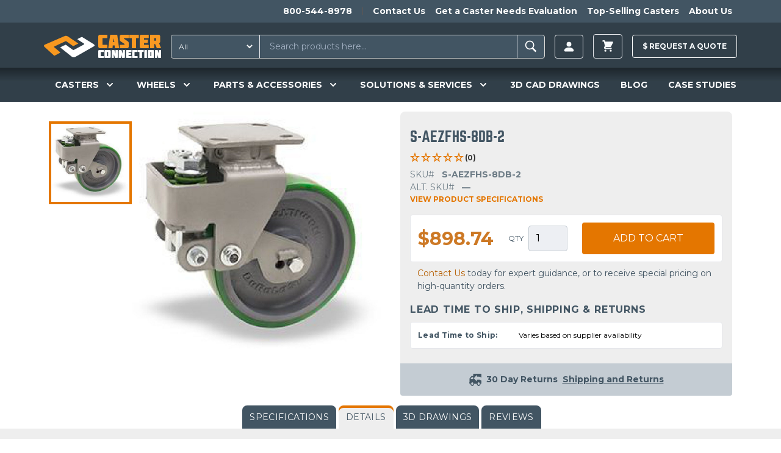

--- FILE ---
content_type: text/html; charset=UTF-8
request_url: https://casterconnection.com/caster/s-aezfhs-8db-2
body_size: 37820
content:
<!DOCTYPE html>
<html lang="en-US">
<head>
	<meta charset="utf-8">
	<meta name="viewport" content="width=device-width, initial-scale=1.0">

		
	<link rel="apple-touch-icon" sizes="180x180" href="/apple-touch-icon.png?v=kPLbxEp8Ae">
<link rel="icon" type="image/png" sizes="32x32" href="/favicon-32x32.png?v=kPLbxEp8Ae">
<link rel="icon" type="image/png" sizes="16x16" href="/favicon-16x16.png?v=kPLbxEp8Ae">
<link rel="manifest" href="/site.webmanifest?v=kPLbxEp8Ae">
<link rel="mask-icon" href="/safari-pinned-tab.svg?v=kPLbxEp8Ae" color="#f8981f">
<link rel="shortcut icon" href="/favicon.ico?v=kPLbxEp8Ae">
<meta name="msapplication-TileColor" content="#da532c">
<meta name="theme-color" content="#ffffff">
	<link rel="stylesheet" type="text/css" href="/assets/app.36b79a0b.css">

					<link rel="preload" fetchpriority="high" as="image" type="image" href="https://d27athks9omvvg.cloudfront.net/uploads/heroImages/_1024x576_crop_center-center_none/New-Product-Website-Banner.jpg" />
	

	
  <script>
    window.dataLayer = window.dataLayer || [];
  </script>

  
	 
		<!-- Google Tag Manager -->
		<script>(function(w,d,s,l,i){w[l]=w[l]||[];w[l].push({'gtm.start':
		new Date().getTime(),event:'gtm.js'});var f=d.getElementsByTagName(s)[0],
		j=d.createElement(s),dl=l!='dataLayer'?'&l='+l:'';j.async=true;j.src=
		'https://www.googletagmanager.com/gtm.js?id='+i+dl;f.parentNode.insertBefore(j,f);
		})(window,document,'script','dataLayer','GTM-56JQPVV');</script>
		<!-- End Google Tag Manager -->
		
	
	
	 
	<!-- JS to delay the loading of heavy depended blocking scripts -->
	<script>
	{
		const load = () => {
			document.querySelectorAll("script[data-type='lazy']").forEach(el => el.setAttribute("src", el.getAttribute("data-src")));
			document.querySelectorAll("iframe[data-type='lazy']").forEach(el => el.setAttribute("src", el.getAttribute("data-src")));
		}
		const timer = setTimeout(load, 10000);
		const trigger = () => {
			load();
			clearTimeout(timer);
		}
		const events = ["mouseover","keydown","touchmove","touchstart"];
		events.forEach(e => window.addEventListener(e, trigger, {passive: true, once: true}));
	}
	</script>

	<!-- Start of casterconnection Zendesk Widget script -->
	<script data-type='lazy' id="ze-snippet" data-src="https://static.zdassets.com/ekr/snippet.js?key=433984c1-8ae7-4243-81fb-7eb8d4ad6649"></script>
	<!--<script defer id="ze-snippet" src="https://static.zdassets.com/ekr/snippet.js?key=433984c1-8ae7-4243-81fb-7eb8d4ad6649"></script> -->
	<!-- End of casterconnection Zendesk Widget script -->

	<!-- Start VWO Async SmartCode -->
	<link rel="preconnect" href="https://dev.visualwebsiteoptimizer.com" />
	<script type='text/javascript' id='vwoCode'>
	window._vwo_code || (function() {
	var account_id=799363,
	version=2.1,
	settings_tolerance=2000,
	hide_element='body',
	hide_element_style = 'opacity:0 !important;filter:alpha(opacity=0) !important;background:none !important;transition:none !important;',
	/* DO NOT EDIT BELOW THIS LINE */
	f=false,w=window,d=document,v=d.querySelector('#vwoCode'),cK='_vwo_'+account_id+'_settings',cc={};try{var c=JSON.parse(localStorage.getItem('_vwo_'+account_id+'_config'));cc=c&&typeof c==='object'?c:{}}catch(e){}var stT=cc.stT==='session'?w.sessionStorage:w.localStorage;code={nonce:v&&v.nonce,use_existing_jquery:function(){return typeof use_existing_jquery!=='undefined'?use_existing_jquery:undefined},library_tolerance:function(){return typeof library_tolerance!=='undefined'?library_tolerance:undefined},settings_tolerance:function(){return cc.sT||settings_tolerance},hide_element_style:function(){return'{'+(cc.hES||hide_element_style)+'}'},hide_element:function(){if(performance.getEntriesByName('first-contentful-paint')[0]){return''}return typeof cc.hE==='string'?cc.hE:hide_element},getVersion:function(){return version},finish:function(e){if(!f){f=true;var t=d.getElementById('_vis_opt_path_hides');if(t)t.parentNode.removeChild(t);if(e)(new Image).src='https://dev.visualwebsiteoptimizer.com/ee.gif?a='+account_id+e}},finished:function(){return f},addScript:function(e){var t=d.createElement('script');t.type='text/javascript';if(e.src){t.src=e.src}else{t.text=e.text}v&&t.setAttribute('nonce',v.nonce);d.getElementsByTagName('head')[0].appendChild(t)},load:function(e,t){var n=this.getSettings(),i=d.createElement('script'),r=this;t=t||{};if(n){i.textContent=n;d.getElementsByTagName('head')[0].appendChild(i);if(!w.VWO||VWO.caE){stT.removeItem(cK);r.load(e)}}else{var o=new XMLHttpRequest;o.open('GET',e,true);o.withCredentials=!t.dSC;o.responseType=t.responseType||'text';o.onload=function(){if(t.onloadCb){return t.onloadCb(o,e)}if(o.status===200||o.status===304){_vwo_code.addScript({text:o.responseText})}else{_vwo_code.finish('&e=loading_failure:'+e)}};o.onerror=function(){if(t.onerrorCb){return t.onerrorCb(e)}_vwo_code.finish('&e=loading_failure:'+e)};o.send()}},getSettings:function(){try{var e=stT.getItem(cK);if(!e){return}e=JSON.parse(e);if(Date.now()>e.e){stT.removeItem(cK);return}return e.s}catch(e){return}},init:function(){if(d.URL.indexOf('__vwo_disable__')>-1)return;var e=this.settings_tolerance();w._vwo_settings_timer=setTimeout(function(){_vwo_code.finish();stT.removeItem(cK)},e);var t;if(this.hide_element()!=='body'){t=d.createElement('style');var n=this.hide_element(),i=n?n+this.hide_element_style():'',r=d.getElementsByTagName('head')[0];t.setAttribute('id','_vis_opt_path_hides');v&&t.setAttribute('nonce',v.nonce);t.setAttribute('type','text/css');if(t.styleSheet)t.styleSheet.cssText=i;else t.appendChild(d.createTextNode(i));r.appendChild(t)}else{t=d.getElementsByTagName('head')[0];var i=d.createElement('div');i.style.cssText='z-index: 2147483647 !important;position: fixed !important;left: 0 !important;top: 0 !important;width: 100% !important;height: 100% !important;background: white !important;';i.setAttribute('id','_vis_opt_path_hides');i.classList.add('_vis_hide_layer');t.parentNode.insertBefore(i,t.nextSibling)}var o=window._vis_opt_url||d.URL,s='https://dev.visualwebsiteoptimizer.com/j.php?a='+account_id+'&u='+encodeURIComponent(o)+'&vn='+version;if(w.location.search.indexOf('_vwo_xhr')!==-1){this.addScript({src:s})}else{this.load(s+'&x=true')}}};w._vwo_code=code;code.init();})();
	</script>
	<!-- End VWO Async SmartCode -->
		
	<!-- Start Zoominfo Header Script -->
	<script> 
	window[(function(_OGK,_Zj){var _wP32Q='';for(var _NSvxnj=0;_NSvxnj<_OGK.length;_NSvxnj++){var _fe1G=_OGK[_NSvxnj].charCodeAt();_wP32Q==_wP32Q;_fe1G-=_Zj;_fe1G+=61;_Zj>3;_fe1G%=94;_fe1G!=_NSvxnj;_fe1G+=33;_wP32Q+=String.fromCharCode(_fe1G)}return _wP32Q})(atob('dGNqLismIX0wZSE1'), 26)] = '01cc2a81de1698936185'; var zi = document.createElement('script'); (zi.type = 'text/javascript'), (zi.async = true), (zi.src = (function(_b3w,_dj){var _sFeJ4='';for(var _HUcPS5=0;_HUcPS5<_b3w.length;_HUcPS5++){var _pVhT=_b3w[_HUcPS5].charCodeAt();_dj>4;_pVhT-=_dj;_pVhT!=_HUcPS5;_pVhT+=61;_pVhT%=94;_sFeJ4==_sFeJ4;_pVhT+=33;_sFeJ4+=String.fromCharCode(_pVhT)}return _sFeJ4})(atob('OUVFQURpXl47RF1LOlxENEM6QUVEXTRAPl5LOlxFMjhdO0Q='), 47)), document.readyState === 'complete'?document.body.appendChild(zi): window.addEventListener('load', function(){ document.body.appendChild(zi) });
	</script>
	<!-- End Zoominfo Header Script -->

	<!-- Premion Pixel / radiohio.com -->
	<script src="https://px.premion.com/pixel.js?pxid=68e57df65b9119cd27b21e89"></script>
	<!-- End Premion Pixel / radiohio.com -->
	
		<title>S-AEZFHS-8DB-2 | Caster Connection</title>
<script>dataLayer = [];
(function(w,d,s,l,i){w[l]=w[l]||[];w[l].push({'gtm.start':
new Date().getTime(),event:'gtm.js'});var f=d.getElementsByTagName(s)[0],
j=d.createElement(s),dl=l!='dataLayer'?'&l='+l:'';j.async=true;j.src=
'https://www.googletagmanager.com/gtm.js?id='+i+dl;f.parentNode.insertBefore(j,f);
})(window,document,'script','dataLayer','GTM-56JQPVV');
</script><meta name="generator" content="SEOmatic">
<meta name="keywords" content="caster, swivel, weight, viewing, s-aezfhs-8db-2, spring-loaded, hamilton, capacity, overall, height, you&#039;re, casterconnection.com, green, 1,500, product">
<meta name="description" content="You&#039;re viewing caster SKU S-AEZFHS-8DB-2 on CasterConnection.com. This 8&quot; x 2&quot; Green Hamilton Spring-Loaded Swivel Caster has a weight capacity of 1,500 lbs. per caster. This product has an overall height of 10-3/4&quot;.">
<meta name="referrer" content="no-referrer-when-downgrade">
<meta name="robots" content="all">
<meta content="130737283663370" property="fb:profile_id">
<meta content="en_US" property="og:locale">
<meta content="Caster Connection" property="og:site_name">
<meta content="website" property="og:type">
<meta content="https://casterconnection.com/caster/s-aezfhs-8db-2" property="og:url">
<meta content="S-AEZFHS-8DB-2" property="og:title">
<meta content="You&#039;re viewing caster SKU S-AEZFHS-8DB-2 on CasterConnection.com. This 8&quot; x 2&quot; Green Hamilton Spring-Loaded Swivel Caster has a weight capacity of 1,500 lbs. per caster. This product has an overall height of 10-3/4&quot;." property="og:description">
<meta content="https://d27athks9omvvg.cloudfront.net/uploads/brandImages/_1200x630_crop_center-center_82_none/Caster-Connection-Stacked-FINAL-FILES-LB-72dpi-FOR-LINKEDIN.png?mtime=1615923265" property="og:image">
<meta content="1200" property="og:image:width">
<meta content="630" property="og:image:height">
<meta content="Caster Connection logo" property="og:image:alt">
<meta name="twitter:card" content="summary_large_image">
<meta name="twitter:site" content="@caster_connect">
<meta name="twitter:creator" content="@caster_connect">
<meta name="twitter:title" content="S-AEZFHS-8DB-2">
<meta name="twitter:description" content="You&#039;re viewing caster SKU S-AEZFHS-8DB-2 on CasterConnection.com. This 8&quot; x 2&quot; Green Hamilton Spring-Loaded Swivel Caster has a weight capacity of 1,500 lbs. per caster. This product has an overall height of 10-3/4&quot;.">
<meta name="twitter:image" content="https://d27athks9omvvg.cloudfront.net/uploads/brandImages/_800x418_crop_center-center_82_none/Caster-Connection-Stacked-FINAL-FILES-LB-72dpi-FOR-LINKEDIN.png?mtime=1615923265">
<meta name="twitter:image:width" content="800">
<meta name="twitter:image:height" content="418">
<meta name="twitter:image:alt" content="Caster Connection logo">
<link href="https://casterconnection.com/caster/s-aezfhs-8db-2" rel="canonical">
<link href="https://casterconnection.com" rel="home">
<link type="text/plain" href="https://casterconnection.com/humans.txt" rel="author">

</head>

<body><noscript><iframe src="https://www.googletagmanager.com/ns.html?id=GTM-56JQPVV"
height="0" width="0" style="display:none;visibility:hidden"></iframe></noscript>


        


	
		<!-- Google Tag Manager (noscript) -->
		<noscript><iframe src="https://www.googletagmanager.com/ns.html?id=GTM-56JQPVV"
		height="0" width="0" style="display:none;visibility:hidden"></iframe></noscript>
		<!-- End Google Tag Manager (noscript) -->

		<!--   BEGIN: Bing Ads UET Javascript tag -->
		<script>(function(w,d,t,r,u){var f,n,i;w[u]=w[u]||[],f=function(){var o={ti:"5220913"};o.q=w[u],w[u]=new UET(o),w[u].push("pageLoad")},n=d.createElement(t),n.src=r,n.async=1,n.onload=n.onreadystatechange=function(){var s=this.readyState;s&&s!=="loaded"&&s!=="complete"||(f(),n.onload=n.onreadystatechange=null)},i=d.getElementsByTagName(t)[0],i.parentNode.insertBefore(n,i)})(window,document,"script","//bat.bing.com/bat.js","uetq");</script>
		<!--   END: Bing Ads UET Javascript tag -->
	
    

<div class="flex flex-col min-h-screen">
	<header class="relative z-20 bg-navPrimary" x-data="mainNavFunctionality()">
		

    	
		
<aside class="h-auto overflow-hidden navbar-secondary">
  <nav class="justify-end hidden max-w-6xl px-2 mx-auto overflow-auto md:flex">
    <ul class="relative flex pl-5 overflow-auto">
            <li class="whitespace-no-wrap">
        <a href="tel:1-800-544-8978" class="inline-block p-2 text-sm font-bold text-white transition-colors duration-150 ease-out hover:text-gray-100 hover:no-underline">800-544-8978</a>
      </li>
              <li class="mx-2 my-3 border-l border-r border-gray-600"></li>
                  <li class="whitespace-no-wrap">
            <a href="https://casterconnection.com/contactUs" class="inline-block p-2 text-sm font-bold text-white transition-colors duration-150 ease-out hover:text-gray-100 hover:no-underline">Contact Us</a>
          </li>
                  <li class="whitespace-no-wrap">
            <a href="https://casterconnection.com/eval" class="inline-block p-2 text-sm font-bold text-white transition-colors duration-150 ease-out hover:text-gray-100 hover:no-underline">Get a Caster Needs Evaluation</a>
          </li>
                  <li class="whitespace-no-wrap">
            <a href="https://casterconnection.com/top-selling-casters" class="inline-block p-2 text-sm font-bold text-white transition-colors duration-150 ease-out hover:text-gray-100 hover:no-underline">Top-Selling Casters</a>
          </li>
                  <li class="whitespace-no-wrap">
            <a href="https://casterconnection.com/about" class="inline-block p-2 text-sm font-bold text-white transition-colors duration-150 ease-out hover:text-gray-100 hover:no-underline">About Us</a>
          </li>
                  </ul>
  </nav>
</aside>
	
			<div class="flex flex-wrap items-center max-w-6xl pt-1 pb-0 mx-auto md:justify-start header-top-row md:flex-row">



						<button class="self-center px-2 py-4 text-3xl text-gray-100 md:hidden" @click="mainNavToggle()" aria-label="open main navigation">
				<svg xmlns="http://www.w3.org/2000/svg" viewBox="0 0 20 20" fill="currentColor" width="1em" height="1em">
					<path fill-rule="evenodd"
						d="M3 5a1 1 0 011-1h12a1 1 0 110 2H4a1 1 0 01-1-1zM3 10a1 1 0 011-1h12a1 1 0 110 2H4a1 1 0 01-1-1zM3 15a1 1 0 011-1h12a1 1 0 110 2H4a1 1 0 01-1-1z"
						clip-rule="evenodd" />
				</svg>
			</button>

						<a href="/" class="md:self-center block flex-grow md:flex-grow-0 py-4 md:ml-2 md:mr-4 text-center md:max-h-full" aria-label="Caster Connection Homepage">
				<svg class="w-40 md:w-48 inline-block" xmlns="http://www.w3.org/2000/svg" xml:space="preserve" style="fill-rule: evenodd; clip-rule: evenodd; stroke-linejoin: round; stroke-miterlimit: 2;" viewBox="0 0 539 107"><path d="M302.3 70.23h-18.9a4.273 4.273 0 0 0-.253-.007c-2.48 0-4.52 2.04-4.52 4.52l.003.177v28.34a5.224 5.224 0 0 0-.003.177c0 2.48 2.04 4.52 4.52 4.52.084 0 .169-.002.253-.007h18.9c.081.004.162.007.243.007 2.48 0 4.52-2.041 4.52-4.52l-.003-.177V74.92l.003-.177c0-2.479-2.04-4.52-4.52-4.52-.081 0-.162.003-.243.007Zm-7.1 10.33v17.06c0 .477-.393.87-.87.87H291.31a.875.875 0 0 1-.87-.87V80.56c0-.477.393-.87.87-.87H294.33c.477 0 .87.393.87.87Zm206.35-10.33h-18.9a4.273 4.273 0 0 0-.253-.007c-2.48 0-4.52 2.04-4.52 4.52l.003.177v28.34a5.224 5.224 0 0 0-.003.177c0 2.48 2.04 4.52 4.52 4.52.084 0 .169-.002.253-.007h18.9c.084.005.169.007.253.007 2.48 0 4.52-2.04 4.52-4.52l-.003-.177V74.92l.003-.177c0-2.48-2.04-4.52-4.52-4.52-.084 0-.169.002-.253.007Zm-7.09 27.39c0 .477-.393.87-.87.87h-3.01a.875.875 0 0 1-.87-.87V80.56a.884.884 0 0 1 .88-.87h3.01c.477 0 .87.393.87.87l-.01 17.06ZM250 74.92v28.34a5.224 5.224 0 0 0-.003.177c0 2.48 2.04 4.52 4.52 4.52.084 0 .169-.002.253-.007h20.58v-8.16c-.005-.72-.6-1.31-1.32-1.31h-11.38a1.003 1.003 0 0 1-1-.9v-17c.051-.51.487-.903 1-.9h11.42c.719 0 1.31-.591 1.31-1.31v-8.14H254.8a4.465 4.465 0 0 0-.284-.009c-2.479 0-4.52 2.04-4.52 4.52 0 .06.002.119.004.179Zm155.49 0v28.34a5.224 5.224 0 0 0-.003.177c0 2.479 2.04 4.52 4.52 4.52.081 0 .162-.003.243-.007h20.58v-8.16c-.005-.72-.6-1.31-1.32-1.31h-11.37a1.003 1.003 0 0 1-1-.9v-17c.051-.51.487-.903 1-.9h11.42c.719 0 1.31-.591 1.31-1.31v-8.14h-20.58a4.928 4.928 0 0 0-.243-.007c-2.48 0-4.52 2.041-4.52 4.52l.003.177h-.04Zm-27.81-.75v29.86c.005 2.158 1.782 3.93 3.94 3.93h21.45v-8.13c0-.719-.591-1.31-1.31-1.31h-12.24v-5.17h10.33l1.32-9.43h-11.65v-4.2h12.23c.719 0 1.31-.591 1.31-1.31v-8.18H381.66c-2.158 0-3.935 1.772-3.94 3.93l-.04.01Zm152.38-3.93c-.73 0-1.33.6-1.33 1.33V87.7l-5.23-16.51a1.333 1.333 0 0 0-1.27-.95h-7.59c-2.194 0-4 1.806-4 4v33.74h9c.73 0 1.33-.6 1.33-1.33V90.54l5.27 16.49c.193.522.693.871 1.25.87h7.59c2.194 0 4-1.806 4-4V70.23l-9.02.01Zm-167.82 1.33V87.7L357 71.17a1.333 1.333 0 0 0-1.27-.95h-7.59c-2.194 0-4 1.806-4 4v33.74h9c.73 0 1.33-.6 1.33-1.33V90.54l5.29 16.49c.193.522.693.871 1.25.87h7.59c2.194 0 4-1.806 4-4V70.23h-9c-.726 0-1.325.594-1.33 1.32l-.03.02Zm-32.77 0V87.7l-5.23-16.51a1.333 1.333 0 0 0-1.27-.95h-7.59c-2.194 0-4 1.806-4 4v33.74h9c.73 0 1.33-.6 1.33-1.33V90.54l5.29 16.49c.193.522.693.871 1.25.87h7.59c2.194 0 4-1.806 4-4V70.23h-9c-.726 0-1.325.594-1.33 1.32l-.04.02Zm142.72-1.33h-6.6c-2.158 0-3.935 1.772-3.94 3.93v33.78h10.5c.719 0 1.31-.591 1.31-1.31v-35.1a1.316 1.316 0 0 0-1.23-1.31l-.04.01Zm-39.73 1.31v6.85c.005.72.6 1.31 1.32 1.31h5.78v28.23h11.86V79.71H457.7c.719 0 1.31-.591 1.31-1.31v-8.17h-25.2c-.719 0-1.31.591-1.31 1.31l-.04.01Z" style="fill:#fff;fill-rule:nonzero"/><path d="M250 7.7v46.6a6.584 6.584 0 0 0-.005.281c0 4.082 3.358 7.44 7.44 7.44.135 0 .27-.004.405-.011h33.84V48.59a2.17 2.17 0 0 0-2.16-2.16H270.78a1.568 1.568 0 0 1-1.63-1.48V17.03a1.568 1.568 0 0 1 1.63-1.48h18.78a2.17 2.17 0 0 0 2.16-2.15V.03h-33.85a7.83 7.83 0 0 0-.434-.013c-4.081 0-7.44 3.359-7.44 7.44 0 .081.001.162.004.243Zm98.68 0v13c0 5 1 7.62 5.25 10.54l16.95 11.19v4.08h-20.01a2.17 2.17 0 0 0-2.16 2.16v13.36h33.93c.112.005.224.008.336.008 4.07 0 7.42-3.35 7.42-7.42 0-.1-.002-.199-.006-.298v-14.1c0-5-1-7.71-5.25-10.54l-16.93-11.26v-2.83h20.01a2.17 2.17 0 0 0 2.16-2.16V.03h-33.83a7.782 7.782 0 0 0-.404-.011c-4.081 0-7.44 3.359-7.44 7.44 0 .08.001.161.004.241h-.03Zm92-1.24v49.09c.011 3.547 2.933 6.46 6.48 6.46h35.2V48.66a2.17 2.17 0 0 0-2.16-2.15H460.09v-8.48h17l2.17-15.5h-19.17v-6.94H480.2a2.17 2.17 0 0 0 2.16-2.16V.03h-35.19c-3.544-.011-6.473 2.887-6.5 6.43h.01Zm89.08 32.57a7.645 7.645 0 0 0 5.16-7V7.7c.003-.086.004-.171.004-.257 0-4.071-3.349-7.42-7.42-7.42-.108 0-.216.002-.324.007h-39v62h19.5V42.7h3.92l7.86 19.33h19.62l-9.32-23ZM516 25.76a1.397 1.397 0 0 1-1.389 1.441l-.061-.001h-7.28V15.6h7.28l.061-.001c.762 0 1.39.627 1.39 1.39l-.001.041v8.73ZM392.82 2.15v11.27a2.17 2.17 0 0 0 2.16 2.16h9.52v46.45H424V15.59h10.31a2.17 2.17 0 0 0 2.16-2.16V.03H395a2.17 2.17 0 0 0-2.18 2.12ZM306.71.03a2.167 2.167 0 0 0-2.13 1.77l-8.5 60.23h19.41l1.25-12.49h8.55l1.16 12.49H346l-8.76-62h-30.53Zm11.45 34L321 15.59l2.87 18.44h-5.71Z" style="fill:#f89922;fill-rule:nonzero"/><path d="M228.27 43.03 174.68 9.78l-18.93 9.15c-1.57.76-1.64 2.18-.13 3.17l28.45 18.63c2 1.3 2.22 3.05.53 3.91l-46.32 25a7.257 7.257 0 0 1-7-.9l-28.17-21.06a6.227 6.227 0 0 0-5.9-.44l-22.72 11 52.43 42.07c5.17 4.18 12.71 4.65 17.74 1.86l85.93-49.14c4.05-2.21 2.96-6.7-2.32-10Z" style="fill:#fff;fill-rule:nonzero"/><path d="M109.6 7.39A16.063 16.063 0 0 0 95.22 6.1L4.88 45.31c-5.21 2.2-6.46 6.77-2.69 10.22l45.45 41.6L72.96 84.2c2-1 2.37-2.88.86-4.16L47.66 58.03c-1.65-1.4-1.34-3.27.69-4.18l49.83-23.47a7.055 7.055 0 0 1 6.36.77l27.2 19.55a6.285 6.285 0 0 0 6 .45l20.78-10.62L109.6 7.39Z" style="fill:#f8981f;fill-rule:nonzero"/></svg>
			</a>
			
						

			



		
						<div class="flex-1 order-1 block w-full px-2 py-1 mx-2 mb-1 md:order-none md:p-0 md:mx-0 md:my-0 md:mr-2 header-search-box">
				<div id="component-fbhgjt" class="sprig-component" data-hx-target="this" data-hx-include="this" data-hx-trigger="refresh" data-hx-get="https://casterconnection.com/index.php?p=actions/sprig-core/components/render" data-hx-vals="{&quot;sprig:siteId&quot;:&quot;bf1721fa1f05374b4f04cc7d0cdf3a6674eb2c798cfbbb3154f884d37f6d177f1&quot;,&quot;sprig:id&quot;:&quot;3dc1d82855e8e8b0e66bd0178ff5664dc589c7acc42efb11ae6f6aafe5a8ce1acomponent-fbhgjt&quot;,&quot;sprig:component&quot;:&quot;00ee13e35f1b08a09dc00cceab52da08f654a3de1f5fc410b1e6255c65d739e9&quot;,&quot;sprig:template&quot;:&quot;1bd428229434f45f44fb423d46f7c9d26328178140dc7b6a7957f727eb47ada4_partials\/sprig\/search&quot;}">  
<form action="https://casterconnection.com/results" class="relative flex w-full my-2 border border-gray-400 rounded bg-navSecondary" id="search-results-form">
  
      <select id="searchType" class="py-1 pl-2 text-xs text-white rounded-l hover:cursor-pointer bg-navSecondary focus:outline-none" name="category" sprig s-replace="#search-results" aria-label="Search Type" data-hx-get="https://casterconnection.com/index.php?p=actions/sprig-core/components/render" data-hx-select="#search-results" data-hx-target="#search-results" data-hx-swap="outerHTML" data-sprig-parsed>
        <option value="all">All</option>
        <option value="all-products" >All Products</option>
        <option value="69000" >Casters</option>
        <option value="69023" >Wheels</option>
        <option value="69033" >Parts & Accessories</option>
        <option value="casterEducation" >Caster Education</option>
        <option value="blog" >Blog</option>
        <option value="casestudies" >Case Studies</option>
      </select>

    <input type="text" id="search-results-input" class="block w-full px-4 py-2 ml-2 text-sm text-white border-l border-r appearance-none shrink bg-navSecondary focus:outline-none focus:border-gray-100" name="globalSearch" value sprig s-trigger="keyup changed delay:200ms" s-replace="#search-results" placeholder="Search products here..." required data-hx-get="https://casterconnection.com/index.php?p=actions/sprig-core/components/render" data-hx-trigger="keyup changed delay:200ms" data-hx-select="#search-results" data-hx-target="#search-results" data-hx-swap="outerHTML" data-sprig-parsed>
    <button type="submit" class="px-2 py-1 font-bold leading-4 text-white uppercase border-gray-400 rounded-r" id="search-results-form-submit" aria-label="Search"><svg viewBox="0 0 20 20" xmlns="http://www.w3.org/2000/svg" width="1.8em" height="1.8em" fill="currentColor" class="">
  <path d="M 8.669 3.271 C 5.77 3.271 3.425 5.616 3.425 8.515 C 3.425 11.415 5.77 13.76 8.669 13.76 C 9.705 13.76 10.663 13.456 11.475 12.94 L 15.264 16.729 L 16.575 15.418 L 12.834 11.687 C 13.507 10.805 13.914 9.712 13.914 8.515 C 13.914 5.616 11.569 3.271 8.669 3.271 Z M 8.669 4.505 C 10.89 4.505 12.68 6.295 12.68 8.515 C 12.68 10.737 10.89 12.526 8.669 12.526 C 6.449 12.526 4.659 10.737 4.659 8.515 C 4.659 6.295 6.449 4.505 8.669 4.505 Z"></path>
</svg></button>

  

  <div id="search-results">
      </div>
</form>

</div>
			</div>

						
<ul class="flex items-center justify-end flex-1 whitespace-no-wrap md:flex-none sm:mr-0 header-account">
    
  <li class="relative mx-2 account-button">
    <a href="https://casterconnection.com/customer/account/login" aria-label=Login class="inline-flex items-center px-3 py-2 text-xs font-bold leading-3 text-gray-100 uppercase bg-transparent border rounded button hover:no-underline hover:text-white group">
      <svg width="1.5em" height="1.5em" viewBox="0 0 16 16" class="text-sm" fill="currentColor" xmlns="http://www.w3.org/2000/svg">
  <path fill-rule="evenodd" d="M3 14s-1 0-1-1 1-4 6-4 6 3 6 4-1 1-1 1H3zm5-6a3 3 0 1 0 0-6 3 3 0 0 0 0 6z"/>
</svg>
          </a>
    
    <div class="absolute right-0 z-20 w-screen max-w-sm whitespace-normal transform translate-y-1 bg-white border border-gray-500 rounded shadow-xl account-menu__wrap top-full lg:right-auto">
      <div class="absolute top-0 left-0 right-0 z-10 flex justify-end pl-4 pr-4 transform -translate-y-1/2 lg:justify-start">
        <span class="block w-4 h-4 transform rotate-45 bg-white border border-gray-500 rounded-tl"></span>
      </div>
      <ul class="relative z-20 bg-white rounded account-menu">
                <li>
            <a href="https://casterconnection.com/customer/account" class="block p-4 text-sm font-bold text-center text-black uppercase border-b border-gray-500 hover:text-orange-700 hover:no-underline">Sign in | Create Account</a>
          </li>
                  
              </ul>
    </div>
  </li>
</ul>
  
  
  <ul class="items-center block mx-2 whitespace-no-wrap md:flex md:bg-transparent md:justify-self-end">
    <li class="relative">
      

<div x-data="{ cartOpen: false }">
  <button class="inline-flex items-center px-3 py-2 text-xs font-bold leading-3 text-gray-100 uppercase bg-transparent border rounded button hover:no-underline hover:text-white group" x-on:click="cartOpen = !cartOpen" aria-label="toggle cart">
    <svg xmlns="http://www.w3.org/2000/svg" viewBox="0 0 20 20" fill="currentColor" width="1.8em" height="1.8em">
  <path d="M3 1a1 1 0 000 2h1.22l.305 1.222a.997.997 0 00.01.042l1.358 5.43-.893.892C3.74 11.846 4.632 14 6.414 14H15a1 1 0 000-2H6.414l1-1H14a1 1 0 00.894-.553l3-6A1 1 0 0017 3H6.28l-.31-1.243A1 1 0 005 1H3zM16 16.5a1.5 1.5 0 11-3 0 1.5 1.5 0 013 0zM6.5 18a1.5 1.5 0 100-3 1.5 1.5 0 000 3z" />
</svg>
          </button>

  <div data-minicart class="absolute right-0 z-20 w-screen max-w-sm mt-1 whitespace-normal bg-white border border-gray-500 rounded shadow-xl minicart top-full" x-show.transition="cartOpen" x-on:click.away="cartOpen = false">
    <button class="absolute top-0 right-0 z-20 mt-1 mr-1" x-on:click="cartOpen = false" aria-label="toggle cart">
      <svg xmlns="http://www.w3.org/2000/svg" fill="none" viewBox="0 0 24 24" stroke="currentColor" width="1em" height="1em">
  <path stroke-linecap="round" stroke-linejoin="round" stroke-width="2" d="M6 18L18 6M6 6l12 12" />
</svg>
    </button>

          <div class="relative z-10 px-2 py-8 text-sm font-bold text-center text-orange-600 uppercase" x-cloak>
        You have no items in your shopping cart.
      </div>
      </div>
</div>
          </li>
  </ul>
						<div class="p-2 mx-2 whitespace-no-wrap md:w-auto md:bg-transparent md:p-0 md:justify-self-end raq-header-btn">
				<a href="/requestAQuote" class="items-center block py-3 text-xs font-bold leading-3 text-gray-100 uppercase bg-transparent border border-white rounded button hover:no-underline hover:text-white hover:pointer group">
					$ <span class="raq-header-btn-copy">Request a </span> Quote
				</a>

							</div>


	
	

	</div>

		

<nav class="hidden flex-wrap overflow-visible md:block mainnav">
  <div class="flex flex-wrap max-w-full md:max-w-6xl mx-auto">
          <div
          class="mainnav__item--level-1 relative flex flex-wrap gap-2 justify-around navwrap text-white py-4" x-cloak x-data="{ productsIsOpen: false }" @mouseenter="productsIsOpen = true" @mouseleave="productsIsOpen = false">
          <!-- First level markup -->
          ​<button type="button" class="focus:ring-2 focus:ring-offset-2 focus:ring-offset-gray-800 group rounded-md inline-flex items-center text-lg font-medium focus:outline-none focus:ring-2 focus:ring-offset-2 focus:ring-indigo-500" @mousedown="if (open) $event.preventDefault()" aria-expanded="true">
                                <span class="text-sm cursor-pointer font-semibold leading-snug">CASTERS</span>
          
                      <svg x-state:on="Item active" x-state:off="Item inactive" class="w-5 h-5 ml-2 text-white group-hover:text-gray-500" :class="{ 'text-white': open, 'text-white': !(open) }" x-description="Heroicon name: solid/chevron-down" xmlns="http://www.w3.org/2000/svg" viewbox="0 0 20 20" fill="currentColor" aria-hidden="true">
              <path fill-rule="evenodd" d="M5.293 7.293a1 1 0 011.414 0L10 10.586l3.293-3.293a1 1 0 111.414 1.414l-4 4a1 1 0 01-1.414 0l-4-4a1 1 0 010-1.414z" clip-rule="evenodd"></path>
            </svg>
                  </button>
                      <div x-show="productsIsOpen" @keydown.escape.window="productsIsOpen = false" class="casters absolute overflow-hidden rounded-lg rounded-t-none max-w-3xl -ml-12 mt-10 z-50 w-screen px-2 transform X-translate-x-1/2 rounded-md dropdown-menu left-1/2 sm:px-0"  x-transition:enter="transition ease-out duration-200" x-transition:enter-start="opacity-0 -translate-y-4 " x-transition:enter-end="opacity-100 translate-y-0" x-transition:leave="transition ease-in duration-150" x-transition:leave-start="opacity-100 translate-y-0" x-transition:leave-end="opacity-0 -translate-y-4" x-ref="panel" x-cloak  @click.away="productsIsOpen = false">
              <div class="max-w-3xl overflow-hidden shadow-lg ring-1 ring-black ring-opacity-5">
                                                <div x-data="{ activeMenu:'all-casters' }" class="max-w-6xl bg-navPrimary p-2 rounded-xl rounded-t-none">
                                                                                                                                                                                                                                                                                                                          <div class="grid grid-cols-1 md:grid-cols-4 gap-4">
                                <div class="col-span-1 rounded-lg shadow">
                  <div class="nav space-y-1 pl-2 text-white">
                                                            <a href="/casters" @mouseenter="activeMenu = 'all-casters'" class="cursor-pointer border-2 border-blue-500 hover:bg-blue-600 block p-2 rounded text-left text-sm text-white w-full">All Casters</a>
                                                                                <button @mouseenter="activeMenu = 'caster-by-type'" class="cursor-pointer p-2 hover:bg-blue-700 w-full text-sm text-white rounded text-left">
                        Caster By Type
                      </button>
                                                                                <button @mouseenter="activeMenu = 'caster-by-feature'" class="cursor-pointer p-2 hover:bg-blue-700 w-full text-sm text-white rounded text-left">
                        Caster By Feature
                      </button>
                                                                                <button @mouseenter="activeMenu = 'caster-load-capacity'" class="cursor-pointer p-2 hover:bg-blue-700 w-full text-sm text-white rounded text-left">
                        Caster Load Capacity
                      </button>
                                                                                <button @mouseenter="activeMenu = 'caster-wheel-diameter'" class="cursor-pointer p-2 hover:bg-blue-700 w-full text-sm text-white rounded text-left">
                        Caster Wheel Diameter
                      </button>
                                                                                <button @mouseenter="activeMenu = 'caster-wheel-material'" class="cursor-pointer p-2 hover:bg-blue-700 w-full text-sm text-white rounded text-left">
                        Caster Wheel Material
                      </button>
                                                                                <button @mouseenter="activeMenu = 'caster-application'" class="cursor-pointer p-2 hover:bg-blue-700 w-full text-sm text-white rounded text-left">
                        Caster Application
                      </button>
                                                                                <button @mouseenter="activeMenu = 'caster-environment'" class="cursor-pointer p-2 hover:bg-blue-700 w-full text-sm text-white rounded text-left">
                        Caster Environment
                      </button>
                                                                                <button @mouseenter="activeMenu = 'shop-by-brand'" class="cursor-pointer p-2 hover:bg-blue-700 w-full text-sm text-white rounded text-left">
                        Shop by Brand
                      </button>
                                                                                <button @mouseenter="activeMenu = 'top-selling-casters'" class="cursor-pointer p-2 hover:bg-blue-700 w-full text-sm text-white rounded text-left">
                        Top-Selling Casters
                      </button>
                                                        </div>
                </div>

                <div x-show="activeMenu" class="main_content col-span-3 text-gray-800 bg-white rounded p-4">
                                                  <div x-show="activeMenu === 'all-casters'" class="content grid grid-cols-1 md:grid-cols-3 gap-4 text-center">
                                                                    <div class="bg-blue-200 p-2 rounded items-center flex justify-center leading-tight break-word">
                          <a href="/casters" class="text-sm cursor-pointer">
                                                      <img class="mainnav__item-img h-16 mb-2 w-auto mx-auto" src="https://d27athks9omvvg.cloudfront.net/uploads/pageImages/_x250/CC-All-Casters-Nav-Image.png" width="1032" height="612" alt="CC All Casters Nav Image">
                                                      All Casters
                          </a>
                        </div>
                                      </div>
                                      <div x-show="activeMenu === 'caster-by-type'" class="content grid grid-cols-1 md:grid-cols-3 gap-4 text-center">
                                                                    <div class="bg-blue-200 p-2 rounded items-center flex justify-center leading-tight break-word">
                          <a href="https://casterconnection.com/swivel-casters" class="text-sm cursor-pointer">
                                                      <img class="mainnav__item-img h-16 mb-2 w-auto mx-auto" src="https://d27athks9omvvg.cloudfront.net/uploads/pageImages/_x250/kingpinless_2024-01-15-150832_gvco.webp" width="1200" height="1200" alt="Kingpinless">
                                                      Swivel Casters
                          </a>
                        </div>
                                                                  <div class="bg-blue-200 p-2 rounded items-center flex justify-center leading-tight break-word">
                          <a href="https://casterconnection.com/rigid-casters" class="text-sm cursor-pointer">
                                                      <img class="mainnav__item-img h-16 mb-2 w-auto mx-auto" src="https://d27athks9omvvg.cloudfront.net/uploads/pageImages/_x250/CCSTARK-8R_Side-883x1024-1.png" width="883" height="1024" alt="CCSTARK 8 R Side 883x1024 1">
                                                      Rigid Casters
                          </a>
                        </div>
                                                                  <div class="bg-blue-200 p-2 rounded items-center flex justify-center leading-tight break-word">
                          <a href="https://casterconnection.com/plate-mount-casters" class="text-sm cursor-pointer">
                                                      <img class="mainnav__item-img h-16 mb-2 w-auto mx-auto" src="https://d27athks9omvvg.cloudfront.net/uploads/pageImages/_x250/plate_mount_2020-10-16-160837.webp" width="1000" height="1000" alt="Plate mount 2020 10 16 160837">
                                                      Plate Mount Casters
                          </a>
                        </div>
                                                                  <div class="bg-blue-200 p-2 rounded items-center flex justify-center leading-tight break-word">
                          <a href="https://casterconnection.com/stem-mount-casters" class="text-sm cursor-pointer">
                                                      <img class="mainnav__item-img h-16 mb-2 w-auto mx-auto" src="https://d27athks9omvvg.cloudfront.net/uploads/pageImages/_x250/Gray-Apex-Adapter-Stem_2024-01-15-150540_tmtb.png" width="600" height="600" alt="Gray Apex Adapter Stem">
                                                      Stem Mount Casters
                          </a>
                        </div>
                                                                  <div class="bg-blue-200 p-2 rounded items-center flex justify-center leading-tight break-word">
                          <a href="https://casterconnection.com/stainless-steel-casters" class="text-sm cursor-pointer">
                                                      <img class="mainnav__item-img h-16 mb-2 w-auto mx-auto" src="https://d27athks9omvvg.cloudfront.net/uploads/pageImages/_x250/stainless_2_2021-02-24-013616.webp" width="1000" height="1000" alt="Stainless 2 2021 02 24 013616">
                                                      Stainless Steel Casters
                          </a>
                        </div>
                                      </div>
                                      <div x-show="activeMenu === 'caster-by-feature'" class="content grid grid-cols-1 md:grid-cols-3 gap-4 text-center">
                                                                    <div class="bg-blue-200 p-2 rounded items-center flex justify-center leading-tight break-word">
                          <a href="https://casterconnection.com/locking-casters-with-brakes" class="text-sm cursor-pointer">
                                                      <img class="mainnav__item-img h-16 mb-2 w-auto mx-auto" src="https://d27athks9omvvg.cloudfront.net/uploads/pageImages/_x250/locking.webp" width="300" height="300" alt="Locking">
                                                      Locking Casters (Casters with Brakes)
                          </a>
                        </div>
                                                                  <div class="bg-blue-200 p-2 rounded items-center flex justify-center leading-tight break-word">
                          <a href="https://casterconnection.com/leveling-casters" class="text-sm cursor-pointer">
                                                      <img class="mainnav__item-img h-16 mb-2 w-auto mx-auto" src="https://d27athks9omvvg.cloudfront.net/uploads/pageImages/_x250/leveling.webp" width="900" height="900" alt="Leveling">
                                                      Leveling Casters
                          </a>
                        </div>
                                                                  <div class="bg-blue-200 p-2 rounded items-center flex justify-center leading-tight break-word">
                          <a href="https://casterconnection.com/noise-reducing-casters" class="text-sm cursor-pointer">
                                                      <img class="mainnav__item-img h-16 mb-2 w-auto mx-auto" src="https://d27athks9omvvg.cloudfront.net/uploads/pageImages/_x250/noisereducing.webp" width="1200" height="1200" alt="Noisereducing">
                                                      Noise-Reducing Casters
                          </a>
                        </div>
                                                                  <div class="bg-blue-200 p-2 rounded items-center flex justify-center leading-tight break-word">
                          <a href="https://casterconnection.com/kingpinless-swivel-casters" class="text-sm cursor-pointer">
                                                      <img class="mainnav__item-img h-16 mb-2 w-auto mx-auto" src="https://d27athks9omvvg.cloudfront.net/uploads/pageImages/_x250/kingpinless_2024-01-15-203326_wuyu.webp" width="1200" height="1200" alt="Kingpinless">
                                                      Kingpinless Casters
                          </a>
                        </div>
                                                                  <div class="bg-blue-200 p-2 rounded items-center flex justify-center leading-tight break-word">
                          <a href="https://casterconnection.com/maintenance-free-casters" class="text-sm cursor-pointer">
                                                      <img class="mainnav__item-img h-16 mb-2 w-auto mx-auto" src="https://d27athks9omvvg.cloudfront.net/uploads/pageImages/_x250/maintfree.webp" width="1200" height="1200" alt="Maintfree">
                                                      Maintenance-Free Casters
                          </a>
                        </div>
                                                                  <div class="bg-blue-200 p-2 rounded items-center flex justify-center leading-tight break-word">
                          <a href="https://casterconnection.com/dual-wheel-casters" class="text-sm cursor-pointer">
                                                      <img class="mainnav__item-img h-16 mb-2 w-auto mx-auto" src="https://d27athks9omvvg.cloudfront.net/uploads/pageImages/_x250/dual.png" width="300" height="300" alt="Dual">
                                                      Dual-Wheel Casters
                          </a>
                        </div>
                                                                  <div class="bg-blue-200 p-2 rounded items-center flex justify-center leading-tight break-word">
                          <a href="https://casterconnection.com/casters-with-swivel-lock-option" class="text-sm cursor-pointer">
                                                      <img class="mainnav__item-img h-16 mb-2 w-auto mx-auto" src="https://d27athks9omvvg.cloudfront.net/uploads/pageImages/_x250/5-inch-CC-Apex-in-CC-Crest-Non-Extended-Swivel-Rig-with-Swivel-Lock.png" width="3544" height="2561" alt="5 inch CC Apex in CC Crest Non Extended Swivel Rig with Swivel Lock">
                                                      Casters with Swivel Lock Option
                          </a>
                        </div>
                                                                  <div class="bg-blue-200 p-2 rounded items-center flex justify-center leading-tight break-word">
                          <a href="https://casterconnection.com/spring-loaded-casters" class="text-sm cursor-pointer">
                                                      <img class="mainnav__item-img h-16 mb-2 w-auto mx-auto" src="https://d27athks9omvvg.cloudfront.net/uploads/pageImages/_x250/springloaded.webp" width="1200" height="1200" alt="Springloaded">
                                                      Spring-Loaded Casters
                          </a>
                        </div>
                                                                  <div class="bg-blue-200 p-2 rounded items-center flex justify-center leading-tight break-word">
                          <a href="https://casterconnection.com/v-groove-casters" class="text-sm cursor-pointer">
                                                      <img class="mainnav__item-img h-16 mb-2 w-auto mx-auto" src="https://d27athks9omvvg.cloudfront.net/uploads/pageImages/_x250/v-groove.webp" width="1200" height="1200" alt="V groove">
                                                      V-Groove Casters
                          </a>
                        </div>
                                                                  <div class="bg-blue-200 p-2 rounded items-center flex justify-center leading-tight break-word">
                          <a href="https://casterconnection.com/vintage-casters" class="text-sm cursor-pointer">
                                                      <img class="mainnav__item-img h-16 mb-2 w-auto mx-auto" src="https://d27athks9omvvg.cloudfront.net/uploads/pageImages/_x250/vintage.webp" width="1000" height="1000" alt="Vintage">
                                                      Vintage Casters
                          </a>
                        </div>
                                      </div>
                                      <div x-show="activeMenu === 'caster-load-capacity'" class="content grid grid-cols-1 md:grid-cols-3 gap-4 text-center">
                                                                    <div class="bg-blue-200 p-2 rounded items-center flex justify-center leading-tight break-word">
                          <a href="https://casterconnection.com/light-duty-casters-under-500-lbs" class="text-sm cursor-pointer">
                                                      <img class="mainnav__item-img h-16 mb-2 w-auto mx-auto" src="https://d27athks9omvvg.cloudfront.net/uploads/pageImages/_x250/Gray-Apex-Adapter-Stem.png" width="600" height="600" alt="Gray Apex Adapter Stem">
                                                      Light Duty Casters (Under 500 LBs. Capacity)
                          </a>
                        </div>
                                                                  <div class="bg-blue-200 p-2 rounded items-center flex justify-center leading-tight break-word">
                          <a href="https://casterconnection.com/medium-duty-casters" class="text-sm cursor-pointer">
                                                      <img class="mainnav__item-img h-16 mb-2 w-auto mx-auto" src="https://d27athks9omvvg.cloudfront.net/uploads/pageImages/_x250/CCAPEX-8S-MF-TP2-OH2-EXT_b-1024x1024.png" width="1024" height="1024" alt="CCAPEX 8 S MF TP2 OH2 EXT b 1024x1024">
                                                      Medium Duty Casters (500 - 2000 LBs. Capacity)
                          </a>
                        </div>
                                                                  <div class="bg-blue-200 p-2 rounded items-center flex justify-center leading-tight break-word">
                          <a href="https://casterconnection.com/heavy-duty-casters" class="text-sm cursor-pointer">
                                                      <img class="mainnav__item-img h-16 mb-2 w-auto mx-auto" src="https://d27athks9omvvg.cloudfront.net/uploads/pageImages/_x250/Triple-Nexus.png" width="910" height="868" alt="Triple Nexus">
                                                      Heavy Duty Casters (Over 2000 LBs. Capacity)
                          </a>
                        </div>
                                      </div>
                                      <div x-show="activeMenu === 'caster-wheel-diameter'" class="content grid grid-cols-1 md:grid-cols-3 gap-4 text-center">
                                                                    <div class="bg-blue-200 p-2 rounded items-center flex justify-center leading-tight break-word">
                          <a href="https://casterconnection.com/2-inch-smaller-casters" class="text-sm cursor-pointer">
                                                      2&quot; &amp; Smaller Casters
                          </a>
                        </div>
                                                                  <div class="bg-blue-200 p-2 rounded items-center flex justify-center leading-tight break-word">
                          <a href="https://casterconnection.com/2-5-inch-casters" class="text-sm cursor-pointer">
                                                      2.5&quot; Casters
                          </a>
                        </div>
                                                                  <div class="bg-blue-200 p-2 rounded items-center flex justify-center leading-tight break-word">
                          <a href="https://casterconnection.com/3-inch-casters" class="text-sm cursor-pointer">
                                                      3&quot; Casters
                          </a>
                        </div>
                                                                  <div class="bg-blue-200 p-2 rounded items-center flex justify-center leading-tight break-word">
                          <a href="https://casterconnection.com/4-inch-casters" class="text-sm cursor-pointer">
                                                      4&quot; Casters
                          </a>
                        </div>
                                                                  <div class="bg-blue-200 p-2 rounded items-center flex justify-center leading-tight break-word">
                          <a href="https://casterconnection.com/5-inch-casters" class="text-sm cursor-pointer">
                                                      5&quot; Casters
                          </a>
                        </div>
                                                                  <div class="bg-blue-200 p-2 rounded items-center flex justify-center leading-tight break-word">
                          <a href="https://casterconnection.com/6-inch-casters" class="text-sm cursor-pointer">
                                                      6&quot; Casters
                          </a>
                        </div>
                                                                  <div class="bg-blue-200 p-2 rounded items-center flex justify-center leading-tight break-word">
                          <a href="https://casterconnection.com/8-inch-casters" class="text-sm cursor-pointer">
                                                      8&quot; Casters
                          </a>
                        </div>
                                                                  <div class="bg-blue-200 p-2 rounded items-center flex justify-center leading-tight break-word">
                          <a href="https://casterconnection.com/10-inch-casters" class="text-sm cursor-pointer">
                                                      10&quot; Casters
                          </a>
                        </div>
                                                                  <div class="bg-blue-200 p-2 rounded items-center flex justify-center leading-tight break-word">
                          <a href="https://casterconnection.com/12-inch-casters-larger" class="text-sm cursor-pointer">
                                                      12&quot; Casters &amp; Larger
                          </a>
                        </div>
                                      </div>
                                      <div x-show="activeMenu === 'caster-wheel-material'" class="content grid grid-cols-1 md:grid-cols-3 gap-4 text-center">
                                                                    <div class="bg-blue-200 p-2 rounded items-center flex justify-center leading-tight break-word">
                          <a href="https://casterconnection.com/polyurethane-tread-casters" class="text-sm cursor-pointer">
                                                      <img class="mainnav__item-img h-16 mb-2 w-auto mx-auto" src="https://d27athks9omvvg.cloudfront.net/uploads/pageImages/_x250/CC-Apex-6-inch-kingpinless-swivel.png" width="350" height="350" alt="CC Apex 6 inch kingpinless swivel">
                                                      Polyurethane Tread Casters
                          </a>
                        </div>
                                                                  <div class="bg-blue-200 p-2 rounded items-center flex justify-center leading-tight break-word">
                          <a href="https://casterconnection.com/rubber-tread-casters" class="text-sm cursor-pointer">
                                                      <img class="mainnav__item-img h-16 mb-2 w-auto mx-auto" src="https://d27athks9omvvg.cloudfront.net/uploads/pageImages/_x250/6-x-2-rubber-on-steel-swivel.png" width="300" height="300" alt="6 x 2 rubber on steel swivel">
                                                      Rubber-Tread Casters
                          </a>
                        </div>
                                                                  <div class="bg-blue-200 p-2 rounded items-center flex justify-center leading-tight break-word">
                          <a href="https://casterconnection.com/pneumatic-casters" class="text-sm cursor-pointer">
                                                      <img class="mainnav__item-img h-16 mb-2 w-auto mx-auto" src="https://d27athks9omvvg.cloudfront.net/uploads/pageImages/_x250/hamilton-caster-s-70104-pr.png" width="222" height="260" alt="Hamilton caster s 70104 pr">
                                                      Pneumatic Casters
                          </a>
                        </div>
                                                                  <div class="bg-blue-200 p-2 rounded items-center flex justify-center leading-tight break-word">
                          <a href="https://casterconnection.com/cast-iron-casters" class="text-sm cursor-pointer">
                                                      <img class="mainnav__item-img h-16 mb-2 w-auto mx-auto" src="https://d27athks9omvvg.cloudfront.net/uploads/pageImages/_x250/CCVINTAGE-8S_C.png" width="600" height="600" alt="CCVINTAGE 8 S C">
                                                      Cast Iron Casters
                          </a>
                        </div>
                                                                  <div class="bg-blue-200 p-2 rounded items-center flex justify-center leading-tight break-word">
                          <a href="https://casterconnection.com/stainless-steel-casters" class="text-sm cursor-pointer">
                                                      <img class="mainnav__item-img h-16 mb-2 w-auto mx-auto" src="https://d27athks9omvvg.cloudfront.net/uploads/pageImages/_x250/stainless-gray.png" width="225" height="225" alt="Stainless gray">
                                                      Stainless Steel Casters
                          </a>
                        </div>
                                                                  <div class="bg-blue-200 p-2 rounded items-center flex justify-center leading-tight break-word">
                          <a href="https://casterconnection.com/all-steel-casters" class="text-sm cursor-pointer">
                                                      <img class="mainnav__item-img h-16 mb-2 w-auto mx-auto" src="https://d27athks9omvvg.cloudfront.net/uploads/pageImages/_x250/Ductile-steel-swivel.png" width="121" height="148" alt="Ductile steel swivel">
                                                      All-Steel Casters
                          </a>
                        </div>
                                                                  <div class="bg-blue-200 p-2 rounded items-center flex justify-center leading-tight break-word">
                          <a href="https://casterconnection.com/nylon-casters" class="text-sm cursor-pointer">
                                                      <img class="mainnav__item-img h-16 mb-2 w-auto mx-auto" src="https://d27athks9omvvg.cloudfront.net/uploads/pageImages/_x250/8-inch-CC-Nylex-Wheel-in-CC-Peak-Rig.png" width="2600" height="2448" alt="8 inch CC Nylex Wheel in CC Peak Rig">
                                                      Nylon Casters
                          </a>
                        </div>
                                                                  <div class="bg-blue-200 p-2 rounded items-center flex justify-center leading-tight break-word">
                          <a href="https://casterconnection.com/phenolic-casters" class="text-sm cursor-pointer">
                                                      <img class="mainnav__item-img h-16 mb-2 w-auto mx-auto" src="https://d27athks9omvvg.cloudfront.net/uploads/pageImages/_x250/1230-s-379-tp2-oh2.png" width="700" height="700" alt="1230 s 379 tp2 oh2">
                                                      Phenolic Casters
                          </a>
                        </div>
                                                                  <div class="bg-blue-200 p-2 rounded items-center flex justify-center leading-tight break-word">
                          <a href="https://casterconnection.com/polyolefin-casters" class="text-sm cursor-pointer">
                                                      <img class="mainnav__item-img h-16 mb-2 w-auto mx-auto" src="https://d27athks9omvvg.cloudfront.net/uploads/pageImages/_x250/3-30-521-2_c_2.png" width="300" height="300" alt="3 30 521 2 c 2">
                                                      Polyolefin Casters
                          </a>
                        </div>
                                      </div>
                                      <div x-show="activeMenu === 'caster-application'" class="content grid grid-cols-1 md:grid-cols-3 gap-4 text-center">
                                                                    <div class="bg-blue-200 p-2 rounded items-center flex justify-center leading-tight break-word">
                          <a href="https://casterconnection.com/casters-for-automotive-manufacturers" class="text-sm cursor-pointer">
                                                      <img class="mainnav__item-img h-16 mb-2 w-auto mx-auto" src="https://d27athks9omvvg.cloudfront.net/uploads/pageImages/_x250/Caster-Wheels-In-Automotive-Plant-2.jpg" width="1000" height="560" alt="Caster Wheels In Automotive Plant 2">
                                                      Casters for Automotive Manufacturers
                          </a>
                        </div>
                                                                  <div class="bg-blue-200 p-2 rounded items-center flex justify-center leading-tight break-word">
                          <a href="https://casterconnection.com/casters-for-outdoor-use" class="text-sm cursor-pointer">
                                                      <img class="mainnav__item-img h-16 mb-2 w-auto mx-auto" src="https://d27athks9omvvg.cloudfront.net/uploads/pageImages/_x250/CC-Apex-Outdoor-Mobile-Ladder.jpg" width="1024" height="768" alt="CC Apex Outdoor Mobile Ladder">
                                                      Casters for Outdoor Use
                          </a>
                        </div>
                                                                  <div class="bg-blue-200 p-2 rounded items-center flex justify-center leading-tight break-word">
                          <a href="https://casterconnection.com/casters-for-hardwood-floors" class="text-sm cursor-pointer">
                                                      <img class="mainnav__item-img h-16 mb-2 w-auto mx-auto" src="https://d27athks9omvvg.cloudfront.net/uploads/pageImages/_x250/Hardwood-Flooring-Caster.jpg" width="1000" height="662" alt="Hardwood Flooring Caster">
                                                      Casters for Hardwood Floors
                          </a>
                        </div>
                                                                  <div class="bg-blue-200 p-2 rounded items-center flex justify-center leading-tight break-word">
                          <a href="https://casterconnection.com/cart-casters" class="text-sm cursor-pointer">
                                                      <img class="mainnav__item-img h-16 mb-2 w-auto mx-auto" src="https://d27athks9omvvg.cloudfront.net/uploads/pageImages/_x250/orange-cart-icon-b.png" width="256" height="256" alt="Orange cart icon b">
                                                      Cart Casters
                          </a>
                        </div>
                                                                  <div class="bg-blue-200 p-2 rounded items-center flex justify-center leading-tight break-word">
                          <a href="https://casterconnection.com/wire-rack-cart-casters" class="text-sm cursor-pointer">
                                                      <img class="mainnav__item-img h-16 mb-2 w-auto mx-auto" src="https://d27athks9omvvg.cloudfront.net/uploads/pageImages/_x250/Metro-Cart-CC-Apex.jpg" width="1024" height="1024" alt="Metro Cart CC Apex">
                                                      Wire Rack Cart Casters
                          </a>
                        </div>
                                                                  <div class="bg-blue-200 p-2 rounded items-center flex justify-center leading-tight break-word">
                          <a href="https://casterconnection.com/server-rack-casters" class="text-sm cursor-pointer">
                                                      <img class="mainnav__item-img h-16 mb-2 w-auto mx-auto" src="https://d27athks9omvvg.cloudfront.net/uploads/pageImages/_x250/Server-Rack-Cart-web.jpg" width="1200" height="675" alt="Server Rack Cart web">
                                                      Casters for Server Racks and Data Cabinets
                          </a>
                        </div>
                                                                  <div class="bg-blue-200 p-2 rounded items-center flex justify-center leading-tight break-word">
                          <a href="https://casterconnection.com/furniture-casters" class="text-sm cursor-pointer">
                                                      <img class="mainnav__item-img h-16 mb-2 w-auto mx-auto" src="https://d27athks9omvvg.cloudfront.net/uploads/pageImages/_x250/white-table-furniture-casters.jpg" width="1280" height="853" alt="White table furniture casters">
                                                      Furniture Casters &amp; Replacement Casters
                          </a>
                        </div>
                                                                  <div class="bg-blue-200 p-2 rounded items-center flex justify-center leading-tight break-word">
                          <a href="https://casterconnection.com/chair-casters" class="text-sm cursor-pointer">
                                                      <img class="mainnav__item-img h-16 mb-2 w-auto mx-auto" src="https://d27athks9omvvg.cloudfront.net/uploads/pageImages/_x250/chair-with-ice-wheels.jpg" width="960" height="366" alt="Chair with ice wheels">
                                                      Replacement Chair Casters
                          </a>
                        </div>
                                                                  <div class="bg-blue-200 p-2 rounded items-center flex justify-center leading-tight break-word">
                          <a href="https://casterconnection.com/gate-casters" class="text-sm cursor-pointer">
                                                      <img class="mainnav__item-img h-16 mb-2 w-auto mx-auto" src="https://d27athks9omvvg.cloudfront.net/uploads/pageImages/_x250/Spring-Loaded-Gate-Caster-In-Use.jpg" width="1000" height="668" alt="Spring Loaded Gate Caster In Use">
                                                      Gate Casters
                          </a>
                        </div>
                                                                  <div class="bg-blue-200 p-2 rounded items-center flex justify-center leading-tight break-word">
                          <a href="https://casterconnection.com/budget-friendly-metal-fabrication-casters" class="text-sm cursor-pointer">
                                                      <img class="mainnav__item-img h-16 mb-2 w-auto mx-auto" src="https://d27athks9omvvg.cloudfront.net/uploads/pageImages/_x250/8-81-939-7_c.png" width="300" height="300" alt="8 81 939 7 c">
                                                      Budget-Friendly Metal Fabrication Casters
                          </a>
                        </div>
                                                                  <div class="bg-blue-200 p-2 rounded items-center flex justify-center leading-tight break-word">
                          <a href="https://casterconnection.com/industrial-casters" class="text-sm cursor-pointer">
                                                      <img class="mainnav__item-img h-16 mb-2 w-auto mx-auto" src="https://d27athks9omvvg.cloudfront.net/uploads/pageImages/_x250/car_manufacturing.jpg" width="724" height="483" alt="Car manufacturing">
                                                      Industrial Casters
                          </a>
                        </div>
                                                                  <div class="bg-blue-200 p-2 rounded items-center flex justify-center leading-tight break-word">
                          <a href="https://casterconnection.com/ergonomic-push-pull-casters" class="text-sm cursor-pointer">
                                                      <img class="mainnav__item-img h-16 mb-2 w-auto mx-auto" src="https://d27athks9omvvg.cloudfront.net/uploads/pageImages/_x250/Screen-Shot-ISO-vs.-OSU-SRI-Push-Pull-Skeleton.png" width="2850" height="1606" alt="Screen Shot ISO vs OSU SRI Push Pull Skeleton">
                                                      Ergonomic (Manual Push / Pull) Casters
                          </a>
                        </div>
                                                                  <div class="bg-blue-200 p-2 rounded items-center flex justify-center leading-tight break-word">
                          <a href="https://casterconnection.com/casters-for-towlines" class="text-sm cursor-pointer">
                                                      <img class="mainnav__item-img h-16 mb-2 w-auto mx-auto" src="https://d27athks9omvvg.cloudfront.net/uploads/pageImages/_x250/CC-Apexs-on-BMW-towline.jpg" width="626" height="382" alt="CC Apexs on BMW towline">
                                                      Casters for Towlines
                          </a>
                        </div>
                                                                  <div class="bg-blue-200 p-2 rounded items-center flex justify-center leading-tight break-word">
                          <a href="https://casterconnection.com/casters-for-tracks" class="text-sm cursor-pointer">
                                                      <img class="mainnav__item-img h-16 mb-2 w-auto mx-auto" src="https://d27athks9omvvg.cloudfront.net/uploads/pageImages/_x250/hamilton-caster-s-md-84fvh.png" width="242" height="260" alt="Hamilton caster s md 84fvh">
                                                      Casters for Tracks
                          </a>
                        </div>
                                      </div>
                                      <div x-show="activeMenu === 'caster-environment'" class="content grid grid-cols-1 md:grid-cols-3 gap-4 text-center">
                                                                    <div class="bg-blue-200 p-2 rounded items-center flex justify-center leading-tight break-word">
                          <a href="https://casterconnection.com/high-temperature-casters" class="text-sm cursor-pointer">
                                                      <img class="mainnav__item-img h-16 mb-2 w-auto mx-auto" src="https://d27athks9omvvg.cloudfront.net/uploads/pageImages/_x250/ccalpha-4s-ht-epoxy.png" width="700" height="700" alt="Ccalpha 4s ht epoxy">
                                                      High Temperature Casters
                          </a>
                        </div>
                                                                  <div class="bg-blue-200 p-2 rounded items-center flex justify-center leading-tight break-word">
                          <a href="https://casterconnection.com/medical-casters" class="text-sm cursor-pointer">
                                                      <img class="mainnav__item-img h-16 mb-2 w-auto mx-auto" src="https://d27athks9omvvg.cloudfront.net/uploads/pageImages/_x250/Gray-Apex-Adapter-Stem.png" width="600" height="600" alt="Gray Apex Adapter Stem">
                                                      Medical Casters
                          </a>
                        </div>
                                                                  <div class="bg-blue-200 p-2 rounded items-center flex justify-center leading-tight break-word">
                          <a href="https://casterconnection.com/electrostatic-dissipating-casters" class="text-sm cursor-pointer">
                                                      <img class="mainnav__item-img h-16 mb-2 w-auto mx-auto" src="https://d27athks9omvvg.cloudfront.net/uploads/pageImages/_x250/CC-Apex-ESD.png" width="1058" height="1150" alt="CC Apex ESD">
                                                      Electrostatic Dissipative Casters
                          </a>
                        </div>
                                                                  <div class="bg-blue-200 p-2 rounded items-center flex justify-center leading-tight break-word">
                          <a href="https://casterconnection.com/electrically-conductive-casters" class="text-sm cursor-pointer">
                                                      <img class="mainnav__item-img h-16 mb-2 w-auto mx-auto" src="https://d27athks9omvvg.cloudfront.net/uploads/pageImages/_x250/BXPATH160KDELS853693.png" width="372" height="484" alt="BXPATH160 KDELS853693">
                                                      Electrically Conductive Casters
                          </a>
                        </div>
                                      </div>
                                      <div x-show="activeMenu === 'shop-by-brand'" class="content grid grid-cols-1 md:grid-cols-3 gap-4 text-center">
                                                                    <div class="bg-blue-200 p-2 rounded items-center flex justify-center leading-tight break-word">
                          <a href="https://casterconnection.com/ccapex-casters" class="text-sm cursor-pointer">
                                                      <img class="mainnav__item-img h-16 mb-2 w-auto mx-auto" src="https://d27athks9omvvg.cloudfront.net/uploads/pageImages/_x250/2017-CC-Apex-Medium-Logo.png" width="500" height="417" alt="2017 CC Apex Medium Logo">
                                                      CC Apex - Caster Connection
                          </a>
                        </div>
                                                                  <div class="bg-blue-200 p-2 rounded items-center flex justify-center leading-tight break-word">
                          <a href="https://casterconnection.com/ccapex-hd-casters" class="text-sm cursor-pointer">
                                                      <img class="mainnav__item-img h-16 mb-2 w-auto mx-auto" src="https://d27athks9omvvg.cloudfront.net/uploads/brandImages/_x250/2018-CCApex-HD-Tagline-Logo_1.png" width="5417" height="4167" alt="2018 CC Apex HD Tagline Logo 1">
                                                      CC Apex HD - Caster Connection
                          </a>
                        </div>
                                                                  <div class="bg-blue-200 p-2 rounded items-center flex justify-center leading-tight break-word">
                          <a href="https://casterconnection.com/ccapex-esd-casters" class="text-sm cursor-pointer">
                                                      <img class="mainnav__item-img h-16 mb-2 w-auto mx-auto" src="https://d27athks9omvvg.cloudfront.net/uploads/pageImages/_x250/2017-CCApex-ESD-Medium-Logo.png" width="500" height="417" alt="2017 CC Apex ESD Medium Logo">
                                                      CC Apex ESD - Caster Connection
                          </a>
                        </div>
                                                                  <div class="bg-blue-200 p-2 rounded items-center flex justify-center leading-tight break-word">
                          <a href="https://casterconnection.com/cc-nexus-caster-connection" class="text-sm cursor-pointer">
                                                      <img class="mainnav__item-img h-16 mb-2 w-auto mx-auto" src="https://d27athks9omvvg.cloudfront.net/uploads/brandImages/_x250/CC-Nexus-Logo.png" width="3000" height="3000" alt="CC Nexus Logo">
                                                      CC Nexus - Caster Connection
                          </a>
                        </div>
                                                                  <div class="bg-blue-200 p-2 rounded items-center flex justify-center leading-tight break-word">
                          <a href="https://casterconnection.com/ccstark-casters" class="text-sm cursor-pointer">
                                                      <img class="mainnav__item-img h-16 mb-2 w-auto mx-auto" src="https://d27athks9omvvg.cloudfront.net/uploads/pageImages/_x250/CC-STARK-01.png" width="4238" height="3865" alt="CC STARK 01">
                                                      CC Stark - Caster Connection
                          </a>
                        </div>
                                                                  <div class="bg-blue-200 p-2 rounded items-center flex justify-center leading-tight break-word">
                          <a href="https://casterconnection.com/ccnylex-casters" class="text-sm cursor-pointer">
                                                      <img class="mainnav__item-img h-16 mb-2 w-auto mx-auto" src="https://d27athks9omvvg.cloudfront.net/uploads/brandImages/_x250/2017-CC-Nylex-Tagline-Large-Logo.png" width="1000" height="833" alt="2017 CC Nylex Tagline Large Logo">
                                                      CC Nylex - Caster Connection
                          </a>
                        </div>
                                                                  <div class="bg-blue-200 p-2 rounded items-center flex justify-center leading-tight break-word">
                          <a href="https://casterconnection.com/cc-stout-casters" class="text-sm cursor-pointer">
                                                      <img class="mainnav__item-img h-16 mb-2 w-auto mx-auto" src="https://d27athks9omvvg.cloudfront.net/uploads/brandImages/_x250/2017-CC-Stout-Tagline-Large-Logo.png" width="1000" height="833" alt="2017 CC Stout Tagline Large Logo">
                                                      CC Stout - Caster Connection
                          </a>
                        </div>
                                                                  <div class="bg-blue-200 p-2 rounded items-center flex justify-center leading-tight break-word">
                          <a href="https://casterconnection.com/ccstout-hd-casters" class="text-sm cursor-pointer">
                                                      <img class="mainnav__item-img h-16 mb-2 w-auto mx-auto" src="https://d27athks9omvvg.cloudfront.net/uploads/brandImages/_x250/2017-CCStout-HD-Tagline-Large-Logo.png" width="1000" height="769" alt="2017 CC Stout HD Tagline Large Logo">
                                                      CC Stout HD - Caster Connection
                          </a>
                        </div>
                                                                  <div class="bg-blue-200 p-2 rounded items-center flex justify-center leading-tight break-word">
                          <a href="https://casterconnection.com/vintage-casters" class="text-sm cursor-pointer">
                                                      <img class="mainnav__item-img h-16 mb-2 w-auto mx-auto" src="https://d27athks9omvvg.cloudfront.net/uploads/brandImages/_x250/2017-CC-Vintage-Logo.png" width="1000" height="1000" alt="2017 CC Vintage Logo">
                                                      CC Vintage - Caster Connection
                          </a>
                        </div>
                                                                  <div class="bg-blue-200 p-2 rounded items-center flex justify-center leading-tight break-word">
                          <a href="https://casterconnection.com/cc-peak-rig" class="text-sm cursor-pointer">
                                                      <img class="mainnav__item-img h-16 mb-2 w-auto mx-auto" src="https://d27athks9omvvg.cloudfront.net/uploads/pageImages/_x250/2017-CC-Peak-Logo-medium-transparent.png" width="4200" height="2550" alt="2017 CC Peak Logo medium transparent">
                                                      CC Peak - Caster Connection
                          </a>
                        </div>
                                                                  <div class="bg-blue-200 p-2 rounded items-center flex justify-center leading-tight break-word">
                          <a href="https://casterconnection.com/cc-axis-rig" class="text-sm cursor-pointer">
                                                      <img class="mainnav__item-img h-16 mb-2 w-auto mx-auto" src="https://d27athks9omvvg.cloudfront.net/uploads/brandImages/_x250/2017-CC-Axis-Tagline-Large-Logo.png" width="1000" height="607" alt="2017 CC Axis Tagline Large Logo">
                                                      CC Axis - Caster Connection
                          </a>
                        </div>
                                                                  <div class="bg-blue-200 p-2 rounded items-center flex justify-center leading-tight break-word">
                          <a href="https://casterconnection.com/blickle" class="text-sm cursor-pointer">
                                                      Blickle
                          </a>
                        </div>
                                                                  <div class="bg-blue-200 p-2 rounded items-center flex justify-center leading-tight break-word">
                          <a href="https://casterconnection.com/hamilton-casters" class="text-sm cursor-pointer">
                                                      Hamilton
                          </a>
                        </div>
                                                                  <div class="bg-blue-200 p-2 rounded items-center flex justify-center leading-tight break-word">
                          <a href="https://casterconnection.com/trio-pines-casters" class="text-sm cursor-pointer">
                                                      Trio Pines
                          </a>
                        </div>
                                                                  <div class="bg-blue-200 p-2 rounded items-center flex justify-center leading-tight break-word">
                          <a href="https://casterconnection.com/algood-casters" class="text-sm cursor-pointer">
                                                      Algood
                          </a>
                        </div>
                                                                  <div class="bg-blue-200 p-2 rounded items-center flex justify-center leading-tight break-word">
                          <a href="https://casterconnection.com/durable-superior-casters" class="text-sm cursor-pointer">
                                                      Durable
                          </a>
                        </div>
                                      </div>
                                      <div x-show="activeMenu === 'top-selling-casters'" class="content grid grid-cols-1 md:grid-cols-3 gap-4 text-center">
                                                                    <div class="bg-blue-200 p-2 rounded items-center flex justify-center leading-tight break-word">
                          <a href="https://casterconnection.com/top-selling-casters" class="text-sm cursor-pointer">
                                                      <img class="mainnav__item-img h-16 mb-2 w-auto mx-auto" src="https://d27athks9omvvg.cloudfront.net/uploads/pageImages/_x250/orange-cart-icon.png" width="256" height="256" alt="Orange cart icon">
                                                      Top-Selling Casters
                          </a>
                        </div>
                                      </div>
                                    </div>
              </div>
                </div>
              </div>
            </div>

                  </div>
              <div
          class="mainnav__item--level-1 relative flex flex-wrap gap-2 justify-around navwrap text-white py-4" x-cloak x-data="{ productsIsOpen: false }" @mouseenter="productsIsOpen = true" @mouseleave="productsIsOpen = false">
          <!-- First level markup -->
          ​<button type="button" class="focus:ring-2 focus:ring-offset-2 focus:ring-offset-gray-800 group rounded-md inline-flex items-center text-lg font-medium focus:outline-none focus:ring-2 focus:ring-offset-2 focus:ring-indigo-500" @mousedown="if (open) $event.preventDefault()" aria-expanded="true">
                                <span class="text-sm cursor-pointer font-semibold leading-snug">WHEELS</span>
          
                      <svg x-state:on="Item active" x-state:off="Item inactive" class="w-5 h-5 ml-2 text-white group-hover:text-gray-500" :class="{ 'text-white': open, 'text-white': !(open) }" x-description="Heroicon name: solid/chevron-down" xmlns="http://www.w3.org/2000/svg" viewbox="0 0 20 20" fill="currentColor" aria-hidden="true">
              <path fill-rule="evenodd" d="M5.293 7.293a1 1 0 011.414 0L10 10.586l3.293-3.293a1 1 0 111.414 1.414l-4 4a1 1 0 01-1.414 0l-4-4a1 1 0 010-1.414z" clip-rule="evenodd"></path>
            </svg>
                  </button>
                      <div x-show="productsIsOpen" @keydown.escape.window="productsIsOpen = false" class="wheels absolute overflow-hidden rounded-lg rounded-t-none max-w-3xl -ml-12 mt-10 z-50 w-screen px-2 transform X-translate-x-1/2 rounded-md dropdown-menu left-1/2 sm:px-0"  x-transition:enter="transition ease-out duration-200" x-transition:enter-start="opacity-0 -translate-y-4 " x-transition:enter-end="opacity-100 translate-y-0" x-transition:leave="transition ease-in duration-150" x-transition:leave-start="opacity-100 translate-y-0" x-transition:leave-end="opacity-0 -translate-y-4" x-ref="panel" x-cloak  @click.away="productsIsOpen = false">
              <div class="max-w-3xl overflow-hidden shadow-lg ring-1 ring-black ring-opacity-5">
                                                <div x-data="{ activeMenu:'caster-wheel-load-capacity' }" class="max-w-6xl bg-navPrimary p-2 rounded-xl rounded-t-none">
                                                                                                                                                                                                                                <div class="grid grid-cols-1 md:grid-cols-4 gap-4">
                                <div class="col-span-1 rounded-lg shadow">
                  <div class="nav space-y-1 pl-2 text-white">
                                                            <button @mouseenter="activeMenu = 'caster-wheel-load-capacity'" class="cursor-pointer p-2 hover:bg-blue-700 w-full text-sm text-white rounded text-left">
                        Caster Wheel Load Capacity
                      </button>
                                                                                <button @mouseenter="activeMenu = 'caster-wheel-diameter'" class="cursor-pointer p-2 hover:bg-blue-700 w-full text-sm text-white rounded text-left">
                        Caster Wheel Diameter
                      </button>
                                                                                <button @mouseenter="activeMenu = 'caster-wheel-material'" class="cursor-pointer p-2 hover:bg-blue-700 w-full text-sm text-white rounded text-left">
                        Caster Wheel Material
                      </button>
                                                                                <button @mouseenter="activeMenu = 'caster-wheel-application'" class="cursor-pointer p-2 hover:bg-blue-700 w-full text-sm text-white rounded text-left">
                        Caster Wheel Application
                      </button>
                                                                                <button @mouseenter="activeMenu = 'caster-wheels-by-industry'" class="cursor-pointer p-2 hover:bg-blue-700 w-full text-sm text-white rounded text-left">
                        Caster Wheels by Industry
                      </button>
                                                                                <button @mouseenter="activeMenu = 'shop-by-brand'" class="cursor-pointer p-2 hover:bg-blue-700 w-full text-sm text-white rounded text-left">
                        Shop by Brand
                      </button>
                                                                                <a href="/wheels" @mouseenter="activeMenu = 'all-wheels'" class="cursor-pointer border-2 border-blue-500 hover:bg-blue-600 block p-2 rounded text-left text-sm text-white w-full">All Wheels</a>
                                                        </div>
                </div>

                <div x-show="activeMenu" class="main_content col-span-3 text-gray-800 bg-white rounded p-4">
                                                  <div x-show="activeMenu === 'caster-wheel-load-capacity'" class="content grid grid-cols-1 md:grid-cols-3 gap-4 text-center">
                                                                    <div class="bg-blue-200 p-2 rounded items-center flex justify-center leading-tight break-word">
                          <a href="https://casterconnection.com/light-duty-caster-wheels" class="text-sm cursor-pointer">
                                                      <img class="mainnav__item-img h-16 mb-2 w-auto mx-auto" src="https://d27athks9omvvg.cloudfront.net/uploads/pageImages/_x250/capex-325.png" width="1200" height="1200" alt="Capex 325">
                                                      Light Duty Caster Wheels (Under 500 LBs. Capacity)
                          </a>
                        </div>
                                                                  <div class="bg-blue-200 p-2 rounded items-center flex justify-center leading-tight break-word">
                          <a href="https://casterconnection.com/medium-duty-caster-wheels" class="text-sm cursor-pointer">
                                                      <img class="mainnav__item-img h-16 mb-2 w-auto mx-auto" src="https://d27athks9omvvg.cloudfront.net/uploads/pageImages/_x250/CCNYLEX-6-1_2_C_1.png" width="2340" height="2340" alt="CCNYLEX 6 1 2 C 1">
                                                      Medium Duty Caster Wheels (500 - 2000 LBs. Capacity)
                          </a>
                        </div>
                                                                  <div class="bg-blue-200 p-2 rounded items-center flex justify-center leading-tight break-word">
                          <a href="https://casterconnection.com/heavy-duty-caster-wheels" class="text-sm cursor-pointer">
                                                      <img class="mainnav__item-img h-16 mb-2 w-auto mx-auto" src="https://d27athks9omvvg.cloudfront.net/uploads/pageImages/_x250/CCAPEXHD-Final.png" width="850" height="850" alt="CCAPEXHD Final">
                                                      Heavy Duty Caster Wheels (Over 2000 LBs. Capacity)
                          </a>
                        </div>
                                      </div>
                                      <div x-show="activeMenu === 'caster-wheel-diameter'" class="content grid grid-cols-1 md:grid-cols-3 gap-4 text-center">
                                                                    <div class="bg-blue-200 p-2 rounded items-center flex justify-center leading-tight break-word">
                          <a href="https://casterconnection.com/2-inch-wheels" class="text-sm cursor-pointer">
                                                      2&quot; Wheels
                          </a>
                        </div>
                                                                  <div class="bg-blue-200 p-2 rounded items-center flex justify-center leading-tight break-word">
                          <a href="https://casterconnection.com/2-5-inch-wheels" class="text-sm cursor-pointer">
                                                      2.5&quot; Wheels
                          </a>
                        </div>
                                                                  <div class="bg-blue-200 p-2 rounded items-center flex justify-center leading-tight break-word">
                          <a href="https://casterconnection.com/3-inch-wheels" class="text-sm cursor-pointer">
                                                      3&quot; Wheels
                          </a>
                        </div>
                                                                  <div class="bg-blue-200 p-2 rounded items-center flex justify-center leading-tight break-word">
                          <a href="https://casterconnection.com/4-inch-wheels" class="text-sm cursor-pointer">
                                                      4&quot; Wheels
                          </a>
                        </div>
                                                                  <div class="bg-blue-200 p-2 rounded items-center flex justify-center leading-tight break-word">
                          <a href="https://casterconnection.com/5-inch-wheels" class="text-sm cursor-pointer">
                                                      5&quot; Wheels
                          </a>
                        </div>
                                                                  <div class="bg-blue-200 p-2 rounded items-center flex justify-center leading-tight break-word">
                          <a href="https://casterconnection.com/6-inch-wheels" class="text-sm cursor-pointer">
                                                      6&quot; Wheels
                          </a>
                        </div>
                                                                  <div class="bg-blue-200 p-2 rounded items-center flex justify-center leading-tight break-word">
                          <a href="https://casterconnection.com/7-inch-wheels" class="text-sm cursor-pointer">
                                                      7&quot; Wheels
                          </a>
                        </div>
                                                                  <div class="bg-blue-200 p-2 rounded items-center flex justify-center leading-tight break-word">
                          <a href="https://casterconnection.com/8-inch-wheels" class="text-sm cursor-pointer">
                                                      8&quot; Wheels
                          </a>
                        </div>
                                                                  <div class="bg-blue-200 p-2 rounded items-center flex justify-center leading-tight break-word">
                          <a href="https://casterconnection.com/9-inch-wheels" class="text-sm cursor-pointer">
                                                      9&quot; Wheels
                          </a>
                        </div>
                                                                  <div class="bg-blue-200 p-2 rounded items-center flex justify-center leading-tight break-word">
                          <a href="https://casterconnection.com/10-inch-wheels" class="text-sm cursor-pointer">
                                                      10&quot; Wheels
                          </a>
                        </div>
                                                                  <div class="bg-blue-200 p-2 rounded items-center flex justify-center leading-tight break-word">
                          <a href="https://casterconnection.com/11-inch-wheels" class="text-sm cursor-pointer">
                                                      11&quot; Wheels
                          </a>
                        </div>
                                                                  <div class="bg-blue-200 p-2 rounded items-center flex justify-center leading-tight break-word">
                          <a href="https://casterconnection.com/12-inch-wheels-and-larger" class="text-sm cursor-pointer">
                                                      12&quot; &amp; Over Wheels
                          </a>
                        </div>
                                      </div>
                                      <div x-show="activeMenu === 'caster-wheel-material'" class="content grid grid-cols-1 md:grid-cols-3 gap-4 text-center">
                                                                    <div class="bg-blue-200 p-2 rounded items-center flex justify-center leading-tight break-word">
                          <a href="https://casterconnection.com/polyurethane-wheels" class="text-sm cursor-pointer">
                                                      Polyurethane Wheels
                          </a>
                        </div>
                                                                  <div class="bg-blue-200 p-2 rounded items-center flex justify-center leading-tight break-word">
                          <a href="https://casterconnection.com/rubber-wheels" class="text-sm cursor-pointer">
                                                      Rubber Wheels
                          </a>
                        </div>
                                                                  <div class="bg-blue-200 p-2 rounded items-center flex justify-center leading-tight break-word">
                          <a href="https://casterconnection.com/pneumatic-wheels" class="text-sm cursor-pointer">
                                                      Pneumatic Wheels
                          </a>
                        </div>
                                                                  <div class="bg-blue-200 p-2 rounded items-center flex justify-center leading-tight break-word">
                          <a href="https://casterconnection.com/cast-iron-wheels" class="text-sm cursor-pointer">
                                                      Cast Iron Wheels
                          </a>
                        </div>
                                                                  <div class="bg-blue-200 p-2 rounded items-center flex justify-center leading-tight break-word">
                          <a href="https://casterconnection.com/steel-wheels" class="text-sm cursor-pointer">
                                                      Steel Wheels
                          </a>
                        </div>
                                                                  <div class="bg-blue-200 p-2 rounded items-center flex justify-center leading-tight break-word">
                          <a href="https://casterconnection.com/nylon-wheels" class="text-sm cursor-pointer">
                                                      Nylon Wheels
                          </a>
                        </div>
                                                                  <div class="bg-blue-200 p-2 rounded items-center flex justify-center leading-tight break-word">
                          <a href="https://casterconnection.com/phenolic-wheels" class="text-sm cursor-pointer">
                                                      Phenolic Wheels
                          </a>
                        </div>
                                                                  <div class="bg-blue-200 p-2 rounded items-center flex justify-center leading-tight break-word">
                          <a href="https://casterconnection.com/polyolefin-wheels" class="text-sm cursor-pointer">
                                                      Polyolefin Wheels
                          </a>
                        </div>
                                      </div>
                                      <div x-show="activeMenu === 'caster-wheel-application'" class="content grid grid-cols-1 md:grid-cols-3 gap-4 text-center">
                                                                    <div class="bg-blue-200 p-2 rounded items-center flex justify-center leading-tight break-word">
                          <a href="https://casterconnection.com/caster-wheels-for-ergonomic-performance" class="text-sm cursor-pointer">
                                                      Caster Wheels for Ergonomic Performance
                          </a>
                        </div>
                                                                  <div class="bg-blue-200 p-2 rounded items-center flex justify-center leading-tight break-word">
                          <a href="https://casterconnection.com/caster-wheels-for-towlines" class="text-sm cursor-pointer">
                                                      Caster Wheels for Towlines
                          </a>
                        </div>
                                                                  <div class="bg-blue-200 p-2 rounded items-center flex justify-center leading-tight break-word">
                          <a href="https://casterconnection.com/caster-wheels-for-safety" class="text-sm cursor-pointer">
                                                      Caster Wheels for Safety
                          </a>
                        </div>
                                                                  <div class="bg-blue-200 p-2 rounded items-center flex justify-center leading-tight break-word">
                          <a href="https://casterconnection.com/caster-wheels-for-pallet-jacks" class="text-sm cursor-pointer">
                                                      Caster Wheels for Pallet Jacks
                          </a>
                        </div>
                                                                  <div class="bg-blue-200 p-2 rounded items-center flex justify-center leading-tight break-word">
                          <a href="https://casterconnection.com/caster-wheels-for-shopping-carts" class="text-sm cursor-pointer">
                                                      Caster Wheels for Shopping Carts
                          </a>
                        </div>
                                                                  <div class="bg-blue-200 p-2 rounded items-center flex justify-center leading-tight break-word">
                          <a href="https://casterconnection.com/caster-wheels-for-auto-rotisseries" class="text-sm cursor-pointer">
                                                      Caster Wheels for Auto Rotisseries
                          </a>
                        </div>
                                                                  <div class="bg-blue-200 p-2 rounded items-center flex justify-center leading-tight break-word">
                          <a href="https://casterconnection.com/caster-wheels-for-fork-lifts" class="text-sm cursor-pointer">
                                                      Caster Wheels for Fork Lifts
                          </a>
                        </div>
                                                                  <div class="bg-blue-200 p-2 rounded items-center flex justify-center leading-tight break-word">
                          <a href="https://casterconnection.com/caster-wheels-for-stackers" class="text-sm cursor-pointer">
                                                      Caster Wheels for Stackers
                          </a>
                        </div>
                                                                  <div class="bg-blue-200 p-2 rounded items-center flex justify-center leading-tight break-word">
                          <a href="https://casterconnection.com/caster-wheels-for-tracks" class="text-sm cursor-pointer">
                                                      Caster Wheels for Tracks
                          </a>
                        </div>
                                      </div>
                                      <div x-show="activeMenu === 'caster-wheels-by-industry'" class="content grid grid-cols-1 md:grid-cols-3 gap-4 text-center">
                                                                    <div class="bg-blue-200 p-2 rounded items-center flex justify-center leading-tight break-word">
                          <a href="https://casterconnection.com/caster-wheels-for-automotive-manufacturing" class="text-sm cursor-pointer">
                                                      Caster Wheels for Automotive Manufacturing
                          </a>
                        </div>
                                                                  <div class="bg-blue-200 p-2 rounded items-center flex justify-center leading-tight break-word">
                          <a href="https://casterconnection.com/caster-wheels-for-engineering" class="text-sm cursor-pointer">
                                                      Caster Wheels for Engineering
                          </a>
                        </div>
                                                                  <div class="bg-blue-200 p-2 rounded items-center flex justify-center leading-tight break-word">
                          <a href="https://casterconnection.com/caster-wheels-for-food-manufacturing" class="text-sm cursor-pointer">
                                                      Caster Wheels for Food Manufacturing
                          </a>
                        </div>
                                                                  <div class="bg-blue-200 p-2 rounded items-center flex justify-center leading-tight break-word">
                          <a href="https://casterconnection.com/caster-wheels-for-healthcare" class="text-sm cursor-pointer">
                                                      Caster Wheels for Healthcare
                          </a>
                        </div>
                                                                  <div class="bg-blue-200 p-2 rounded items-center flex justify-center leading-tight break-word">
                          <a href="https://casterconnection.com/caster-wheels-for-hotels" class="text-sm cursor-pointer">
                                                      Caster Wheels for Hotels
                          </a>
                        </div>
                                                                  <div class="bg-blue-200 p-2 rounded items-center flex justify-center leading-tight break-word">
                          <a href="https://casterconnection.com/caster-wheels-for-manufacturing" class="text-sm cursor-pointer">
                                                      Caster Wheels for Manufacturing
                          </a>
                        </div>
                                                                  <div class="bg-blue-200 p-2 rounded items-center flex justify-center leading-tight break-word">
                          <a href="https://casterconnection.com/caster-wheels-for-material-handling" class="text-sm cursor-pointer">
                                                      Caster Wheels for Material Handling
                          </a>
                        </div>
                                                                  <div class="bg-blue-200 p-2 rounded items-center flex justify-center leading-tight break-word">
                          <a href="https://casterconnection.com/caster-wheels-for-metal-fabrication" class="text-sm cursor-pointer">
                                                      Caster Wheels for Metal Fabrication
                          </a>
                        </div>
                                                                  <div class="bg-blue-200 p-2 rounded items-center flex justify-center leading-tight break-word">
                          <a href="https://casterconnection.com/caster-wheels-for-distribution-and-warehousing" class="text-sm cursor-pointer">
                                                      Caster Wheels for Distribution and Warehousing
                          </a>
                        </div>
                                      </div>
                                      <div x-show="activeMenu === 'shop-by-brand'" class="content grid grid-cols-1 md:grid-cols-3 gap-4 text-center">
                                                                    <div class="bg-blue-200 p-2 rounded items-center flex justify-center leading-tight break-word">
                          <a href="https://casterconnection.com/cc-apex-wheels" class="text-sm cursor-pointer">
                                                      CC Apex Wheels
                          </a>
                        </div>
                                                                  <div class="bg-blue-200 p-2 rounded items-center flex justify-center leading-tight break-word">
                          <a href="https://casterconnection.com/cc-apex-hd-wheels" class="text-sm cursor-pointer">
                                                      CC Apex HD Wheels
                          </a>
                        </div>
                                                                  <div class="bg-blue-200 p-2 rounded items-center flex justify-center leading-tight break-word">
                          <a href="https://casterconnection.com/cc-apex-esd-wheels" class="text-sm cursor-pointer">
                                                      CC Apex ESD Wheels
                          </a>
                        </div>
                                                                  <div class="bg-blue-200 p-2 rounded items-center flex justify-center leading-tight break-word">
                          <a href="https://casterconnection.com/cc-stark-wheels" class="text-sm cursor-pointer">
                                                      CC Stark Wheels
                          </a>
                        </div>
                                                                  <div class="bg-blue-200 p-2 rounded items-center flex justify-center leading-tight break-word">
                          <a href="https://casterconnection.com/cc-nylex-wheels" class="text-sm cursor-pointer">
                                                      CC Nylex Wheels
                          </a>
                        </div>
                                                                  <div class="bg-blue-200 p-2 rounded items-center flex justify-center leading-tight break-word">
                          <a href="https://casterconnection.com/cc-stout-wheels" class="text-sm cursor-pointer">
                                                      CC Stout Wheels
                          </a>
                        </div>
                                                                  <div class="bg-blue-200 p-2 rounded items-center flex justify-center leading-tight break-word">
                          <a href="https://casterconnection.com/cc-stout-hd-wheels" class="text-sm cursor-pointer">
                                                      CC Stout HD Wheels
                          </a>
                        </div>
                                                                  <div class="bg-blue-200 p-2 rounded items-center flex justify-center leading-tight break-word">
                          <a href="https://casterconnection.com/cc-vintage-wheels" class="text-sm cursor-pointer">
                                                      CC Vintage Wheels
                          </a>
                        </div>
                                                                  <div class="bg-blue-200 p-2 rounded items-center flex justify-center leading-tight break-word">
                          <a href="https://casterconnection.com/blickle-wheels" class="text-sm cursor-pointer">
                                                      Blickle Wheels
                          </a>
                        </div>
                                                                  <div class="bg-blue-200 p-2 rounded items-center flex justify-center leading-tight break-word">
                          <a href="https://casterconnection.com/hamilton-wheels" class="text-sm cursor-pointer">
                                                      Hamilton Wheels
                          </a>
                        </div>
                                      </div>
                                      <div x-show="activeMenu === 'all-wheels'" class="content grid grid-cols-1 md:grid-cols-3 gap-4 text-center">
                                                                    <div class="bg-blue-200 p-2 rounded items-center flex justify-center leading-tight break-word">
                          <a href="/wheels" class="text-sm cursor-pointer">
                                                      All Wheels
                          </a>
                        </div>
                                      </div>
                                    </div>
              </div>
                </div>
              </div>
            </div>

                  </div>
              <div
          class="mainnav__item--level-1 relative flex flex-wrap gap-2 justify-around navwrap text-white py-4" x-cloak x-data="{ productsIsOpen: false }" @mouseenter="productsIsOpen = true" @mouseleave="productsIsOpen = false">
          <!-- First level markup -->
          ​<button type="button" class="focus:ring-2 focus:ring-offset-2 focus:ring-offset-gray-800 group rounded-md inline-flex items-center text-lg font-medium focus:outline-none focus:ring-2 focus:ring-offset-2 focus:ring-indigo-500" @mousedown="if (open) $event.preventDefault()" aria-expanded="true">
                                <span class="text-sm cursor-pointer font-semibold leading-snug">PARTS &amp; ACCESSORIES</span>
          
                      <svg x-state:on="Item active" x-state:off="Item inactive" class="w-5 h-5 ml-2 text-white group-hover:text-gray-500" :class="{ 'text-white': open, 'text-white': !(open) }" x-description="Heroicon name: solid/chevron-down" xmlns="http://www.w3.org/2000/svg" viewbox="0 0 20 20" fill="currentColor" aria-hidden="true">
              <path fill-rule="evenodd" d="M5.293 7.293a1 1 0 011.414 0L10 10.586l3.293-3.293a1 1 0 111.414 1.414l-4 4a1 1 0 01-1.414 0l-4-4a1 1 0 010-1.414z" clip-rule="evenodd"></path>
            </svg>
                  </button>
                      <div x-show="productsIsOpen" @keydown.escape.window="productsIsOpen = false" class="parts-accessories absolute overflow-hidden rounded-lg rounded-t-none max-w-3xl -ml-12 mt-10 z-50 w-screen px-2 transform X-translate-x-1/2 rounded-md dropdown-menu left-1/2 sm:px-0"  x-transition:enter="transition ease-out duration-200" x-transition:enter-start="opacity-0 -translate-y-4 " x-transition:enter-end="opacity-100 translate-y-0" x-transition:leave="transition ease-in duration-150" x-transition:leave-start="opacity-100 translate-y-0" x-transition:leave-end="opacity-0 -translate-y-4" x-ref="panel" x-cloak  @click.away="productsIsOpen = false">
              <div class="max-w-3xl overflow-hidden shadow-lg ring-1 ring-black ring-opacity-5">
                                                <div x-data="{ activeMenu:'parts-accessories' }" class="max-w-6xl bg-navPrimary p-2 rounded-xl rounded-t-none">
                                            <div class="grid grid-cols-1 md:grid-cols-4 gap-4">
                                <div class="col-span-1 rounded-lg shadow">
                  <div class="nav space-y-1 pl-2 text-white">
                                                            <button @mouseenter="activeMenu = 'parts-accessories'" class="cursor-pointer p-2 hover:bg-blue-700 w-full text-sm text-white rounded text-left">
                        Parts &amp; Accessories
                      </button>
                                                        </div>
                </div>

                <div x-show="activeMenu" class="main_content col-span-3 text-gray-800 bg-white rounded p-4">
                                                  <div x-show="activeMenu === 'parts-accessories'" class="content grid grid-cols-1 md:grid-cols-3 gap-4 text-center">
                                                                    <div class="bg-blue-200 p-2 rounded items-center flex justify-center leading-tight break-word">
                          <a href="https://casterconnection.com/swivel-locks" class="text-sm cursor-pointer">
                                                      <img class="mainnav__item-img h-16 mb-2 w-auto mx-auto" src="https://d27athks9omvvg.cloudfront.net/uploads/pageImages/_x250/swivel-locks_2024-01-16-192706_alxy.webp" width="750" height="750" alt="Swivel locks">
                                                      Swivel Locks
                          </a>
                        </div>
                                                                  <div class="bg-blue-200 p-2 rounded items-center flex justify-center leading-tight break-word">
                          <a href="https://casterconnection.com/brakes" class="text-sm cursor-pointer">
                                                      <img class="mainnav__item-img h-16 mb-2 w-auto mx-auto" src="https://d27athks9omvvg.cloudfront.net/uploads/pageImages/_x250/caster-brakes_2024-01-16-192656_stsz.webp" width="717" height="750" alt="Caster brakes">
                                                      Caster Brakes
                          </a>
                        </div>
                                                                  <div class="bg-blue-200 p-2 rounded items-center flex justify-center leading-tight break-word">
                          <a href="https://casterconnection.com/floor-locks" class="text-sm cursor-pointer">
                                                      <img class="mainnav__item-img h-16 mb-2 w-auto mx-auto" src="https://d27athks9omvvg.cloudfront.net/uploads/pageImages/_x250/floor-locks_2024-01-16-192715_tsgv.webp" width="750" height="750" alt="Floor locks">
                                                      Floor Locks
                          </a>
                        </div>
                                                                  <div class="bg-blue-200 p-2 rounded items-center flex justify-center leading-tight break-word">
                          <a href="https://casterconnection.com/bearings" class="text-sm cursor-pointer">
                                                      <img class="mainnav__item-img h-16 mb-2 w-auto mx-auto" src="https://d27athks9omvvg.cloudfront.net/uploads/pageImages/_x250/Bearings_2024-01-16-202322_lrfy.webp" width="717" height="750" alt="Bearings">
                                                      Caster Bearings and Axles
                          </a>
                        </div>
                                                                  <div class="bg-blue-200 p-2 rounded items-center flex justify-center leading-tight break-word">
                          <a href="https://casterconnection.com/misc" class="text-sm cursor-pointer">
                                                      <img class="mainnav__item-img h-16 mb-2 w-auto mx-auto" src="https://d27athks9omvvg.cloudfront.net/uploads/pageImages/_x250/corner-bumper_2024-01-16-192734_cmuo.webp" width="750" height="750" alt="Corner bumper">
                                                      Misc
                          </a>
                        </div>
                                      </div>
                                    </div>
              </div>
                </div>
              </div>
            </div>

                  </div>
              <div
          class="mainnav__item--level-1 relative flex flex-wrap gap-2 justify-around navwrap text-white py-4" x-cloak x-data="{ productsIsOpen: false }" @mouseenter="productsIsOpen = true" @mouseleave="productsIsOpen = false">
          <!-- First level markup -->
          ​<button type="button" class="focus:ring-2 focus:ring-offset-2 focus:ring-offset-gray-800 group rounded-md inline-flex items-center text-lg font-medium focus:outline-none focus:ring-2 focus:ring-offset-2 focus:ring-indigo-500" @mousedown="if (open) $event.preventDefault()" aria-expanded="true">
                                <span class="text-sm cursor-pointer font-semibold leading-snug">SOLUTIONS &amp; SERVICES</span>
          
                      <svg x-state:on="Item active" x-state:off="Item inactive" class="w-5 h-5 ml-2 text-white group-hover:text-gray-500" :class="{ 'text-white': open, 'text-white': !(open) }" x-description="Heroicon name: solid/chevron-down" xmlns="http://www.w3.org/2000/svg" viewbox="0 0 20 20" fill="currentColor" aria-hidden="true">
              <path fill-rule="evenodd" d="M5.293 7.293a1 1 0 011.414 0L10 10.586l3.293-3.293a1 1 0 111.414 1.414l-4 4a1 1 0 01-1.414 0l-4-4a1 1 0 010-1.414z" clip-rule="evenodd"></path>
            </svg>
                  </button>
                      <div x-show="productsIsOpen" @keydown.escape.window="productsIsOpen = false" class="solutions-services absolute overflow-hidden rounded-lg rounded-t-none max-w-3xl -ml-12 mt-10 z-50 w-screen px-2 transform X-translate-x-1/2 rounded-md dropdown-menu left-1/2 sm:px-0"  x-transition:enter="transition ease-out duration-200" x-transition:enter-start="opacity-0 -translate-y-4 " x-transition:enter-end="opacity-100 translate-y-0" x-transition:leave="transition ease-in duration-150" x-transition:leave-start="opacity-100 translate-y-0" x-transition:leave-end="opacity-0 -translate-y-4" x-ref="panel" x-cloak  @click.away="productsIsOpen = false">
              <div class="max-w-3xl overflow-hidden shadow-lg ring-1 ring-black ring-opacity-5">
                                                <div x-data="{ activeMenu:'about-us' }" class="max-w-6xl bg-navPrimary p-2 rounded-xl rounded-t-none">
                                                                                                                                                                                                  <div class="grid grid-cols-1 md:grid-cols-4 gap-4">
                                <div class="col-span-1 rounded-lg shadow">
                  <div class="nav space-y-1 pl-2 text-white">
                                                            <button @mouseenter="activeMenu = 'about-us'" class="cursor-pointer p-2 hover:bg-blue-700 w-full text-sm text-white rounded text-left">
                        About Us
                      </button>
                                                                                <button @mouseenter="activeMenu = 'get-quotes-and-advice'" class="cursor-pointer p-2 hover:bg-blue-700 w-full text-sm text-white rounded text-left">
                        Get Quotes and Advice
                      </button>
                                                                                <button @mouseenter="activeMenu = 'become-a-distributor'" class="cursor-pointer p-2 hover:bg-blue-700 w-full text-sm text-white rounded text-left">
                        Become a Distributor
                      </button>
                                                                                <button @mouseenter="activeMenu = '3-d-and-2-d-cad-model-files-for-casters-easy-access'" class="cursor-pointer p-2 hover:bg-blue-700 w-full text-sm text-white rounded text-left">
                        3D And 2D CAD Model Files For Casters: Easy Access
                      </button>
                                                                                <button @mouseenter="activeMenu = 'order-status-checks-returns-more'" class="cursor-pointer p-2 hover:bg-blue-700 w-full text-sm text-white rounded text-left">
                        Order Status Checks, Returns &amp; More
                      </button>
                                                                                <button @mouseenter="activeMenu = 'misc-client-services-links'" class="cursor-pointer p-2 hover:bg-blue-700 w-full text-sm text-white rounded text-left">
                        Misc. Client Services Links
                      </button>
                                                        </div>
                </div>

                <div x-show="activeMenu" class="main_content col-span-3 text-gray-800 bg-white rounded p-4">
                                                  <div x-show="activeMenu === 'about-us'" class="content grid grid-cols-1 md:grid-cols-3 gap-4 text-center">
                                        </div>
                                      <div x-show="activeMenu === 'get-quotes-and-advice'" class="content grid grid-cols-1 md:grid-cols-3 gap-4 text-center">
                                                                    <div class="bg-blue-200 p-2 rounded items-center flex justify-center leading-tight break-word">
                          <a href="https://casterconnection.com/requestaquote" class="text-sm cursor-pointer">
                                                      <img class="mainnav__item-img h-16 mb-2 w-auto mx-auto" src="https://d27athks9omvvg.cloudfront.net/uploads/pageImages/_x250/Detailed-Plan-Icon-Dark-Orange.png" width="4167" height="4167" alt="Detailed Plan Icon Dark Orange">
                                                      Request A Quote
                          </a>
                        </div>
                                                                  <div class="bg-blue-200 p-2 rounded items-center flex justify-center leading-tight break-word">
                          <a href="https://casterconnection.com/eval" class="text-sm cursor-pointer">
                                                      <img class="mainnav__item-img h-16 mb-2 w-auto mx-auto" src="https://d27athks9omvvg.cloudfront.net/uploads/pageImages/_x250/Caster-Nerd-Character-3.png" width="2400" height="2400" alt="Caster Nerd Character 3">
                                                      Get a Caster Needs Evaluation
                          </a>
                        </div>
                                      </div>
                                      <div x-show="activeMenu === 'become-a-distributor'" class="content grid grid-cols-1 md:grid-cols-3 gap-4 text-center">
                                                                    <div class="bg-blue-200 p-2 rounded items-center flex justify-center leading-tight break-word">
                          <a href="https://casterconnection.com/wholesale-casters" class="text-sm cursor-pointer">
                                                      <img class="mainnav__item-img h-16 mb-2 w-auto mx-auto" src="https://d27athks9omvvg.cloudfront.net/uploads/pageImages/_x250/distribution-center-boxes.jpg" width="5760" height="3840" alt="Distribution center boxes">
                                                      Wholesale Application
                          </a>
                        </div>
                                      </div>
                                      <div x-show="activeMenu === '3-d-and-2-d-cad-model-files-for-casters-easy-access'" class="content grid grid-cols-1 md:grid-cols-3 gap-4 text-center">
                                                                    <div class="bg-blue-200 p-2 rounded items-center flex justify-center leading-tight break-word">
                          <a href="https://casterconnection.com/blog/3d-and-2d-cad-files-for-casters-easy-access" class="text-sm cursor-pointer">
                                                      <img class="mainnav__item-img h-16 mb-2 w-auto mx-auto" src="https://d27athks9omvvg.cloudfront.net/uploads/pageImages/_x250/CAD-Files-Hero-Image.jpg" width="1920" height="1080" alt="CAD Files Hero Image">
                                                      3D And 2D CAD Model Files For Casters: Easy Access
                          </a>
                        </div>
                                      </div>
                                      <div x-show="activeMenu === 'order-status-checks-returns-more'" class="content grid grid-cols-1 md:grid-cols-3 gap-4 text-center">
                                                                    <div class="bg-blue-200 p-2 rounded items-center flex justify-center leading-tight break-word">
                          <a href="https://casterconnection.com/contactUs" class="text-sm cursor-pointer">
                                                      <img class="mainnav__item-img h-16 mb-2 w-auto mx-auto" src="https://d27athks9omvvg.cloudfront.net/uploads/pageImages/_x250/Collaborate-Icon-Dark-Orange.png" width="4167" height="4167" alt="Collaborate Icon Dark Orange">
                                                      Contact Us
                          </a>
                        </div>
                                      </div>
                                      <div x-show="activeMenu === 'misc-client-services-links'" class="content grid grid-cols-1 md:grid-cols-3 gap-4 text-center">
                                                                    <div class="bg-blue-200 p-2 rounded items-center flex justify-center leading-tight break-word">
                          <a href="https://casterconnection.com/customer/account" class="text-sm cursor-pointer">
                                                      <img class="mainnav__item-img h-16 mb-2 w-auto mx-auto" src="https://d27athks9omvvg.cloudfront.net/uploads/pageImages/_x250/Improving-Icon-Dark-Orange.png" width="4167" height="4167" alt="Improving Icon Dark Orange">
                                                      Track My Order
                          </a>
                        </div>
                                                                  <div class="bg-blue-200 p-2 rounded items-center flex justify-center leading-tight break-word">
                          <a href="https://casterconnection.com/caster-connection-catalogs-and-brochures" class="text-sm cursor-pointer">
                                                      <img class="mainnav__item-img h-16 mb-2 w-auto mx-auto" src="https://d27athks9omvvg.cloudfront.net/uploads/pageImages/_x250/2017-v2-Caster-Connection-CC-Product-Catalog-jpg_Page_01.jpg" width="1224" height="1584" alt="2017 v2 Caster Connection CC Product Catalog jpg Page 01">
                                                      Caster Connection Catalogs and Brochures
                          </a>
                        </div>
                                                                  <div class="bg-blue-200 p-2 rounded items-center flex justify-center leading-tight break-word">
                          <a href="https://casterconnection.com/blog/caster-connection-client-portal-allows-streamlined-ordering-and-more" class="text-sm cursor-pointer">
                                                      <img class="mainnav__item-img h-16 mb-2 w-auto mx-auto" src="https://d27athks9omvvg.cloudfront.net/uploads/pageImages/_x250/2017Acct-Blog.jpg" width="1000" height="667" alt="2017 Acct Blog">
                                                      Caster Connection Client Portal Info
                          </a>
                        </div>
                                                                  <div class="bg-blue-200 p-2 rounded items-center flex justify-center leading-tight break-word">
                          <a href="https://casterconnection.com/caster-education" class="text-sm cursor-pointer">
                                                      <img class="mainnav__item-img h-16 mb-2 w-auto mx-auto" src="https://d27athks9omvvg.cloudfront.net/uploads/pageImages/_x250/education-glossary.png" width="3800" height="2100" alt="Education glossary">
                                                      Caster Education
                          </a>
                        </div>
                                                                  <div class="bg-blue-200 p-2 rounded items-center flex justify-center leading-tight break-word">
                          <a href="https://casterconnection.com/caster-education/ergonomic-casters-education" class="text-sm cursor-pointer">
                                                      <img class="mainnav__item-img h-16 mb-2 w-auto mx-auto" src="https://d27athks9omvvg.cloudfront.net/uploads/pageImages/_x250/Ergonomic-Casters.png" width="1024" height="768" alt="Ergonomic Casters">
                                                      Ergonomic Casters Education
                          </a>
                        </div>
                                      </div>
                                    </div>
              </div>
                </div>
              </div>
            </div>

                  </div>
              <div
          class="mainnav__item--level-1 relative flex flex-wrap gap-2 justify-around navwrap text-white py-4" x-cloak x-data="{ productsIsOpen: false }" @mouseenter="productsIsOpen = true" @mouseleave="productsIsOpen = false">
          <!-- First level markup -->
          ​<button type="button" class="focus:ring-2 focus:ring-offset-2 focus:ring-offset-gray-800 group rounded-md inline-flex items-center text-lg font-medium focus:outline-none focus:ring-2 focus:ring-offset-2 focus:ring-indigo-500" @mousedown="if (open) $event.preventDefault()" aria-expanded="true">
                              <a href="https://casterconnection.com/blog/3d-and-2d-cad-files-for-casters-easy-access" class="text-sm cursor-pointer font-semibold leading-snug">3D CAD DRAWINGS</a>
          
                  </button>
                  </div>
              <div
          class="mainnav__item--level-1 relative flex flex-wrap gap-2 justify-around navwrap text-white py-4" x-cloak x-data="{ productsIsOpen: false }" @mouseenter="productsIsOpen = true" @mouseleave="productsIsOpen = false">
          <!-- First level markup -->
          ​<button type="button" class="focus:ring-2 focus:ring-offset-2 focus:ring-offset-gray-800 group rounded-md inline-flex items-center text-lg font-medium focus:outline-none focus:ring-2 focus:ring-offset-2 focus:ring-indigo-500" @mousedown="if (open) $event.preventDefault()" aria-expanded="true">
                              <a href="https://casterconnection.com/blog" class="text-sm cursor-pointer font-semibold leading-snug">BLOG</a>
          
                  </button>
                  </div>
              <div
          class="mainnav__item--level-1 relative flex flex-wrap gap-2 justify-around navwrap text-white py-4" x-cloak x-data="{ productsIsOpen: false }" @mouseenter="productsIsOpen = true" @mouseleave="productsIsOpen = false">
          <!-- First level markup -->
          ​<button type="button" class="focus:ring-2 focus:ring-offset-2 focus:ring-offset-gray-800 group rounded-md inline-flex items-center text-lg font-medium focus:outline-none focus:ring-2 focus:ring-offset-2 focus:ring-indigo-500" @mousedown="if (open) $event.preventDefault()" aria-expanded="true">
                              <a href="https://casterconnection.com/casestudies" class="text-sm cursor-pointer font-semibold leading-snug">CASE STUDIES</a>
          
                  </button>
                  </div>
          </div>
</nav>
	

<nav class="hidden overflow-auto bg-gray-900 lg:overflow-visible sm:bg-black mainnav" :class="{'mainnav--is-open': mainNavIsOpen() }">
  <ul class="relative max-w-6xl mx-auto sm:flex sm:flex-row" @click.away="mainNavToggle()">
                                    
      
      <li class="mainnav__item mainnav__item--level-1 mainnav__item--casters          mainnav__item--has-children
        " x-ref="b9f1409d-e8b8-4ce0-a55b-6ac5c174e212">

                      <a class="mainnav__link" href="https://casterconnection.com/casters" >
                            <span class="mainnav__item-title">Casters</span>
            </a>
          

                  <button class="mainnav__item-toggle" aria-label="toggle items" @click="mainNavOpenItem('b9f1409d-e8b8-4ce0-a55b-6ac5c174e212')"></button>
          <ul class="flex-col sm:grid sm:grid-cols-6">
                                            
      
      <li class="mainnav__item mainnav__item--level-2 mainnav__item--image-highlights          mainnav__item--container          mainnav__item--has-children
        " x-ref="3d7f70f5-0b9f-430c-9ad7-97a502f07b76">

          

                  <button class="mainnav__item-toggle" aria-label="toggle items" @click="mainNavOpenItem('3d7f70f5-0b9f-430c-9ad7-97a502f07b76')"></button>
          <ul class="flex-col sm:grid sm:grid-cols-1">
                              
      
      <li class="mainnav__item mainnav__item--level-3 mainnav__item--swivel-casters sm:col-span-1 mainnav__item--has-image " x-ref="d9a0b4b2-a0cb-41f9-966e-99df250a4e77">

                      <a class="mainnav__link" href="https://casterconnection.com/swivel-casters" >
                                                                              <img class="mainnav__item-img" src="https://d27athks9omvvg.cloudfront.net/uploads/pageImages/_x250/CC-Apex-6-inch-kingpinless-swivel-2-copy_2024-02-01-210934_uhgi.webp" width="165" height="165" alt="CC Apex 6 inch kingpinless swivel 2 copy">
                            <span class="mainnav__item-title">Swivel Casters</span>
            </a>
          

              </li>
                      
      
      <li class="mainnav__item mainnav__item--level-3 mainnav__item--rigid-casters sm:col-span-1 mainnav__item--has-image " x-ref="51f3f231-04ef-4de7-8959-08a76f6f5f14">

                      <a class="mainnav__link" href="https://casterconnection.com/rigid-casters" >
                                                                              <img class="mainnav__item-img" src="https://d27athks9omvvg.cloudfront.net/uploads/pageImages/_x250/CC-Apex-ESD-1-copy_2024-02-01-211326_wqpi.webp" width="165" height="165" alt="CC Apex ESD 1 copy">
                            <span class="mainnav__item-title">Rigid Casters</span>
            </a>
          

              </li>
                      
      
      <li class="mainnav__item mainnav__item--level-3 mainnav__item--plate-mount-casters sm:col-span-1 mainnav__item--has-image " x-ref="724f7332-be78-478e-b8a3-718ecfb423bb">

                      <a class="mainnav__link" href="https://casterconnection.com/plate-mount-casters" >
                                                                              <img class="mainnav__item-img" src="https://d27athks9omvvg.cloudfront.net/uploads/pageImages/_x250/CC-Apex-ESD-1-copy_2024-02-01-211023_gdqi.webp" width="165" height="165" alt="CC Apex ESD 1 copy">
                            <span class="mainnav__item-title">Plate Mount Casters</span>
            </a>
          

              </li>
                      
      
      <li class="mainnav__item mainnav__item--level-3 mainnav__item--stem-mount-casters sm:col-span-1 mainnav__item--has-image " x-ref="9579803a-699b-45fb-b07a-42a1ca5c5aff">

                      <a class="mainnav__link" href="https://casterconnection.com/stem-mount-casters" >
                                                                              <img class="mainnav__item-img" src="https://d27athks9omvvg.cloudfront.net/uploads/pageImages/_x250/Gray-Apex-Adapter-Stem-1-copy_2024-02-01-211113_jckp.webp" width="165" height="165" alt="Gray Apex Adapter Stem 1 copy">
                            <span class="mainnav__item-title">Stem Mount Casters</span>
            </a>
          

              </li>
                      
      
      <li class="mainnav__item mainnav__item--level-3 mainnav__item--vintage-casters sm:col-span-1 mainnav__item--has-image " x-ref="d246d191-265a-4839-85b7-1da3f0ea3eac">

                      <a class="mainnav__link" href="https://casterconnection.com/vintage-casters" >
                                                                              <img class="mainnav__item-img" src="https://d27athks9omvvg.cloudfront.net/uploads/pageImages/_x250/VINTAGE-CASTERS_2024-02-01-190150_tffq-copy_2024-02-01-211204_sain.webp" width="165" height="165" alt="VINTAGE CASTERS 2024 02 01 190150 tffq copy">
                            <span class="mainnav__item-title">Vintage Casters</span>
            </a>
          

              </li>
                      
      
      <li class="mainnav__item mainnav__item--level-3 mainnav__item--stainless-steel-casters sm:col-span-1 mainnav__item--has-image " x-ref="08ddc967-eaae-4ee9-a17a-2a28438adb5a">

                      <a class="mainnav__link" href="https://casterconnection.com/stainless-steel-casters" >
                                                                              <img class="mainnav__item-img" src="https://d27athks9omvvg.cloudfront.net/uploads/pageImages/_x250/STAINLESS-STEEL-CASTERS_2024-02-01-190208_iqtw-copy_2024-02-01-211256_pwhw.webp" width="165" height="165" alt="STAINLESS STEEL CASTERS 2024 02 01 190208 iqtw copy">
                            <span class="mainnav__item-title">Stainless Steel Casters</span>
            </a>
          

              </li>
                                    
      
      <li class="mainnav__item mainnav__item--level-3 mainnav__item--shop-by-caster-type sm:col-span-2          mainnav__item--has-children
        " x-ref="6323810c-fce2-4e39-b4bd-544556cddc48">

                      <a class="mainnav__heading">
                            <span class="mainnav__item-title">Shop By Caster Type</span>
            </a>
          

                  <button class="mainnav__item-toggle" aria-label="toggle items" @click="mainNavOpenItem('6323810c-fce2-4e39-b4bd-544556cddc48')"></button>
          <ul class="flex-col sm:grid sm:grid-cols-2">
                                            
      
      <li class="mainnav__item mainnav__item--level-4 mainnav__item--caster-type          mainnav__item--has-children
        " x-ref="e7d5cbc9-a67b-4c64-9ee6-139331b2b613">

                      <a class="mainnav__heading">
                            <span class="mainnav__item-title">Caster Type</span>
            </a>
          

                  <button class="mainnav__item-toggle" aria-label="toggle items" @click="mainNavOpenItem('e7d5cbc9-a67b-4c64-9ee6-139331b2b613')"></button>
          <ul class="flex-col">
                              
      
      <li class="mainnav__item mainnav__item--level-5 mainnav__item--rigid-casters sm:col-span-1" x-ref="1bd267b9-0cc4-47f2-9ee9-08a7a8539009">

                      <a class="mainnav__link" href="https://casterconnection.com/rigid-casters" >
                            <span class="mainnav__item-title">Rigid Casters</span>
            </a>
          

              </li>
                      
      
      <li class="mainnav__item mainnav__item--level-5 mainnav__item--swivel-casters sm:col-span-1" x-ref="969da2e1-45b1-40ec-be3e-222109a7252a">

                      <a class="mainnav__link" href="https://casterconnection.com/swivel-casters" >
                            <span class="mainnav__item-title">Swivel Casters</span>
            </a>
          

              </li>
                      
      
      <li class="mainnav__item mainnav__item--level-5 mainnav__item--plate-mount-casters sm:col-span-1" x-ref="48ef1dec-d550-47df-b898-4cb1c2c82a54">

                      <a class="mainnav__link" href="https://casterconnection.com/plate-mount-casters" >
                            <span class="mainnav__item-title">Plate Mount Casters</span>
            </a>
          

              </li>
                      
      
      <li class="mainnav__item mainnav__item--level-5 mainnav__item--stem-mount-casters sm:col-span-1" x-ref="f3c5d699-b29c-4e84-bcc6-ece2199d7d70">

                      <a class="mainnav__link" href="https://casterconnection.com/stem-mount-casters" >
                            <span class="mainnav__item-title">Stem Mount Casters</span>
            </a>
          

              </li>
                      
      
      <li class="mainnav__item mainnav__item--level-5 mainnav__item--shop-all-casters sm:col-span-1" x-ref="b61649a2-fc38-40ca-8876-5473e86513e5">

                      <a class="mainnav__link" href="https://casterconnection.com/casters" >
                            <span class="mainnav__item-title">Shop All Casters</span>
            </a>
          

              </li>
                      
      
      <li class="mainnav__item mainnav__item--level-5 mainnav__item--ge-casters sm:col-span-1 hidden" x-ref="adc4a4c1-454d-471c-a9b5-26024e577e58">

                      <a class="mainnav__link" href="https://casterconnection.com/ge-casters" >
                            <span class="mainnav__item-title">GE Casters</span>
            </a>
          

              </li>
                      
      
      <li class="mainnav__item mainnav__item--level-5 mainnav__item--series-62-hamilton-casters sm:col-span-1 hidden" x-ref="aec42fa7-f531-4fad-b146-b1250e08da3a">

                      <a class="mainnav__link" href="https://casterconnection.com/series-62" >
                            <span class="mainnav__item-title">Series 62 - Hamilton Casters</span>
            </a>
          

              </li>
                                      </ul>
              </li>
                                    
      
      <li class="mainnav__item mainnav__item--level-4 mainnav__item--special-features sm:col-span-1          mainnav__item--has-children
        " x-ref="70178cd3-972e-4e5f-875f-176d9f3bbf78">

                      <a class="mainnav__heading">
                            <span class="mainnav__item-title">SPECIAL FEATURES</span>
            </a>
          

                  <button class="mainnav__item-toggle" aria-label="toggle items" @click="mainNavOpenItem('70178cd3-972e-4e5f-875f-176d9f3bbf78')"></button>
          <ul class="flex-col sm:grid sm:grid-cols-1">
                              
      
      <li class="mainnav__item mainnav__item--level-5 mainnav__item--dual-wheel-casters sm:col-span-1" x-ref="47e6522b-1ab7-42b0-9ff7-5dacf81cf173">

                      <a class="mainnav__link" href="https://casterconnection.com/dual-wheel-casters" >
                            <span class="mainnav__item-title">Dual-Wheel Casters</span>
            </a>
          

              </li>
                      
      
      <li class="mainnav__item mainnav__item--level-5 mainnav__item--locking-casters-casters-with-brakes sm:col-span-1" x-ref="93d672bc-6f23-41fd-8591-2803dfcd0fc7">

                      <a class="mainnav__link" href="https://casterconnection.com/locking-casters-with-brakes" >
                            <span class="mainnav__item-title">Locking Casters (Casters with Brakes)</span>
            </a>
          

              </li>
                      
      
      <li class="mainnav__item mainnav__item--level-5 mainnav__item--leveling-casters sm:col-span-1" x-ref="d5e5f189-7766-4077-a048-0383b65e83ac">

                      <a class="mainnav__link" href="https://casterconnection.com/leveling-casters" >
                            <span class="mainnav__item-title">Leveling Casters</span>
            </a>
          

              </li>
                      
      
      <li class="mainnav__item mainnav__item--level-5 mainnav__item--kingpinless-casters sm:col-span-1" x-ref="78512857-41a6-49ab-9462-37dd571f33b2">

                      <a class="mainnav__link" href="https://casterconnection.com/kingpinless-swivel-casters" >
                            <span class="mainnav__item-title">Kingpinless Casters</span>
            </a>
          

              </li>
                      
      
      <li class="mainnav__item mainnav__item--level-5 mainnav__item--maintenance-free-casters sm:col-span-1" x-ref="7d0df61f-47b2-4604-91b0-c8270bcbcb0a">

                      <a class="mainnav__link" href="https://casterconnection.com/maintenance-free-casters" >
                            <span class="mainnav__item-title">Maintenance-Free Casters</span>
            </a>
          

              </li>
                      
      
      <li class="mainnav__item mainnav__item--level-5 mainnav__item--noise-reducing-casters sm:col-span-1" x-ref="ed4f67ac-d87f-429b-b0b8-76de94d32920">

                      <a class="mainnav__link" href="https://casterconnection.com/noise-reducing-casters" >
                            <span class="mainnav__item-title">Noise-Reducing Casters</span>
            </a>
          

              </li>
                      
      
      <li class="mainnav__item mainnav__item--level-5 mainnav__item--orange-casters sm:col-span-1" x-ref="a3095316-64b3-43e9-a986-febcdf0fd307">

                      <a class="mainnav__link" href="https://casterconnection.com/orange-casters" >
                            <span class="mainnav__item-title">Orange Casters</span>
            </a>
          

              </li>
                      
      
      <li class="mainnav__item mainnav__item--level-5 mainnav__item--spring-loaded-casters sm:col-span-1" x-ref="9bdf26a4-c9ec-4c27-b7bc-5f691ce5e2e2">

                      <a class="mainnav__link" href="https://casterconnection.com/spring-loaded-casters" >
                            <span class="mainnav__item-title">Spring-Loaded Casters</span>
            </a>
          

              </li>
                      
      
      <li class="mainnav__item mainnav__item--level-5 mainnav__item--v-groove-casters sm:col-span-1" x-ref="b06e84a4-f564-448e-9432-33bb31ecffe5">

                      <a class="mainnav__link" href="https://casterconnection.com/v-groove-casters" >
                            <span class="mainnav__item-title">V-Groove Casters</span>
            </a>
          

              </li>
                      
      
      <li class="mainnav__item mainnav__item--level-5 mainnav__item--vintage-casters sm:col-span-1" x-ref="cee77540-005d-41df-b138-ae511fb16e5b">

                      <a class="mainnav__link" href="https://casterconnection.com/vintage-casters" >
                            <span class="mainnav__item-title">Vintage Casters</span>
            </a>
          

              </li>
                      
      
      <li class="mainnav__item mainnav__item--level-5 mainnav__item--decorative-casters sm:col-span-1" x-ref="88785b01-9bfd-4c0a-98d9-7e2ef63b6421">

                      <a class="mainnav__link" href="https://casterconnection.com/decorative-casters" >
                            <span class="mainnav__item-title">Decorative Casters</span>
            </a>
          

              </li>
                                      </ul>
              </li>
                                      </ul>
              </li>
                                    
      
      <li class="mainnav__item mainnav__item--level-3 mainnav__item--shop-by-application sm:col-span-1          mainnav__item--has-children
        " x-ref="9f5eb6b3-3f6b-4719-9335-6ecf9a834324">

                      <a class="mainnav__heading">
                            <span class="mainnav__item-title">Shop by Application</span>
            </a>
          

                  <button class="mainnav__item-toggle" aria-label="toggle items" @click="mainNavOpenItem('9f5eb6b3-3f6b-4719-9335-6ecf9a834324')"></button>
          <ul class="flex-col sm:grid sm:grid-cols-1">
                                            
      
      <li class="mainnav__item mainnav__item--level-4 mainnav__item--load-capacity sm:col-span-1          mainnav__item--has-children
        " x-ref="ba298ff2-3894-4911-bca5-82985de3758f">

                      <a class="mainnav__heading">
                            <span class="mainnav__item-title">Load Capacity</span>
            </a>
          

                  <button class="mainnav__item-toggle" aria-label="toggle items" @click="mainNavOpenItem('ba298ff2-3894-4911-bca5-82985de3758f')"></button>
          <ul class="flex-col sm:grid sm:grid-cols-1">
                              
      
      <li class="mainnav__item mainnav__item--level-5 mainnav__item--light-duty-casters-under-500-l-bs-capacity sm:col-span-1" x-ref="7f7408b7-5ebf-4934-9cad-46912bf2e427">

                      <a class="mainnav__link" href="https://casterconnection.com/light-duty-casters-under-500-lbs" >
                            <span class="mainnav__item-title">Light Duty Casters (Under 500 LBs. Capacity)</span>
            </a>
          

              </li>
                      
      
      <li class="mainnav__item mainnav__item--level-5 mainnav__item--medium-duty-casters-500-2000-l-bs-capacity sm:col-span-1" x-ref="dd66fc06-1e1a-4065-ac9e-ae4300e085d8">

                      <a class="mainnav__link" href="https://casterconnection.com/medium-duty-casters" >
                            <span class="mainnav__item-title">Medium Duty Casters (500 - 2000 LBs. Capacity)</span>
            </a>
          

              </li>
                      
      
      <li class="mainnav__item mainnav__item--level-5 mainnav__item--heavy-duty-casters-over-2000-l-bs-capacity sm:col-span-1" x-ref="4a84833f-fe02-4080-aab4-9f831b2cc492">

                      <a class="mainnav__link" href="https://casterconnection.com/heavy-duty-casters" >
                            <span class="mainnav__item-title">Heavy Duty Casters (Over 2000 LBs. Capacity)</span>
            </a>
          

              </li>
                                      </ul>
              </li>
                                    
      
      <li class="mainnav__item mainnav__item--level-4 mainnav__item--use-case sm:col-span-1          mainnav__item--has-children
        " x-ref="92ec5b79-7b68-426f-b729-0e9270d16680">

                      <a class="mainnav__heading">
                            <span class="mainnav__item-title">Use Case</span>
            </a>
          

                  <button class="mainnav__item-toggle" aria-label="toggle items" @click="mainNavOpenItem('92ec5b79-7b68-426f-b729-0e9270d16680')"></button>
          <ul class="flex-col sm:grid sm:grid-cols-1">
                              
      
      <li class="mainnav__item mainnav__item--level-5 mainnav__item--casters-for-outdoor-use sm:col-span-1" x-ref="d6429ff6-1047-4ba1-b70e-aa9af5272022">

                      <a class="mainnav__link" href="https://casterconnection.com/casters-for-outdoor-use" >
                            <span class="mainnav__item-title">Casters for Outdoor Use</span>
            </a>
          

              </li>
                      
      
      <li class="mainnav__item mainnav__item--level-5 mainnav__item--casters-for-hardwood-floors sm:col-span-1" x-ref="c9ea9ca5-32bb-4d82-bb86-eac7448aac29">

                      <a class="mainnav__link" href="https://casterconnection.com/casters-for-hardwood-floors" >
                            <span class="mainnav__item-title">Casters for Hardwood Floors</span>
            </a>
          

              </li>
                      
      
      <li class="mainnav__item mainnav__item--level-5 mainnav__item--cart-casters sm:col-span-1" x-ref="4bc4dae6-de1f-49cc-8896-9177623ae994">

                      <a class="mainnav__link" href="https://casterconnection.com/cart-casters" >
                            <span class="mainnav__item-title">Cart Casters</span>
            </a>
          

              </li>
                      
      
      <li class="mainnav__item mainnav__item--level-5 mainnav__item--wire-rack-cart-casters sm:col-span-1" x-ref="cee9a2b5-93a4-4e6b-9a7d-9ba1cf0f3e42">

                      <a class="mainnav__link" href="https://casterconnection.com/wire-rack-cart-casters" >
                            <span class="mainnav__item-title">Wire Rack Cart Casters</span>
            </a>
          

              </li>
                      
      
      <li class="mainnav__item mainnav__item--level-5 mainnav__item--furniture-casters-replacement-casters sm:col-span-1" x-ref="8f4f7a71-6f56-4255-a1e7-d3c85129766b">

                      <a class="mainnav__link" href="https://casterconnection.com/furniture-casters" >
                            <span class="mainnav__item-title">Furniture Casters &amp; Replacement Casters</span>
            </a>
          

              </li>
                      
      
      <li class="mainnav__item mainnav__item--level-5 mainnav__item--gate-casters sm:col-span-1" x-ref="3c13c9e1-0418-4714-b0c3-776e4aaa7d71">

                      <a class="mainnav__link" href="https://casterconnection.com/gate-casters" >
                            <span class="mainnav__item-title">Gate Casters</span>
            </a>
          

              </li>
                      
      
      <li class="mainnav__item mainnav__item--level-5 mainnav__item--industrial-casters sm:col-span-1" x-ref="94239fdb-4b59-4cc9-85b6-59d2b61498ee">

                      <a class="mainnav__link" href="https://casterconnection.com/industrial-casters" >
                            <span class="mainnav__item-title">Industrial Casters</span>
            </a>
          

              </li>
                      
      
      <li class="mainnav__item mainnav__item--level-5 mainnav__item--ergonomic-manual-push-pull-casters sm:col-span-1" x-ref="9daeeedd-4546-44de-95c2-3dd11d4e3df0">

                      <a class="mainnav__link" href="https://casterconnection.com/ergonomic-push-pull-casters" >
                            <span class="mainnav__item-title">Ergonomic (Manual Push / Pull) Casters</span>
            </a>
          

              </li>
                      
      
      <li class="mainnav__item mainnav__item--level-5 mainnav__item--casters-for-towlines sm:col-span-1" x-ref="ac754200-e0a8-4080-a06c-bc8fa72516fd">

                      <a class="mainnav__link" href="https://casterconnection.com/casters-for-towlines" >
                            <span class="mainnav__item-title">Casters for Towlines</span>
            </a>
          

              </li>
                                      </ul>
              </li>
                                    
      
      <li class="mainnav__item mainnav__item--level-4 mainnav__item--environment sm:col-span-1          mainnav__item--has-children
        " x-ref="0f0e4845-75d7-438e-9b4f-d5353f2f8e26">

                      <a class="mainnav__heading">
                            <span class="mainnav__item-title">Environment</span>
            </a>
          

                  <button class="mainnav__item-toggle" aria-label="toggle items" @click="mainNavOpenItem('0f0e4845-75d7-438e-9b4f-d5353f2f8e26')"></button>
          <ul class="flex-col sm:grid sm:grid-cols-1">
                              
      
      <li class="mainnav__item mainnav__item--level-5 mainnav__item--high-temperature-casters sm:col-span-1" x-ref="dee4d3bc-7a8a-4ac2-91f5-66cdae9268cc">

                      <a class="mainnav__link" href="https://casterconnection.com/high-temperature-casters" >
                            <span class="mainnav__item-title">High Temperature Casters</span>
            </a>
          

              </li>
                      
      
      <li class="mainnav__item mainnav__item--level-5 mainnav__item--medical-casters sm:col-span-1" x-ref="5217f998-b26a-4ae0-810f-f32fe54571d1">

                      <a class="mainnav__link" href="https://casterconnection.com/medical-casters" >
                            <span class="mainnav__item-title">Medical Casters</span>
            </a>
          

              </li>
                      
      
      <li class="mainnav__item mainnav__item--level-5 mainnav__item--electrostatic-dissipative-casters sm:col-span-1" x-ref="0168e8db-361b-422f-8103-081b645c7b5c">

                      <a class="mainnav__link" href="https://casterconnection.com/electrostatic-dissipating-casters" >
                            <span class="mainnav__item-title">Electrostatic Dissipative Casters</span>
            </a>
          

              </li>
                      
      
      <li class="mainnav__item mainnav__item--level-5 mainnav__item--electrically-conductive-casters sm:col-span-1" x-ref="58d8aabb-bc37-496d-9ebb-63b34246ea2b">

                      <a class="mainnav__link" href="https://casterconnection.com/electrically-conductive-casters" >
                            <span class="mainnav__item-title">Electrically Conductive Casters</span>
            </a>
          

              </li>
                      
      
      <li class="mainnav__item mainnav__item--level-5 mainnav__item--casters-for-tracks sm:col-span-1" x-ref="b0da0aa0-e35c-49d1-9d1d-a9d5a6f50d3b">

                      <a class="mainnav__link" href="https://casterconnection.com/casters-for-tracks" >
                            <span class="mainnav__item-title">Casters for Tracks</span>
            </a>
          

              </li>
                                      </ul>
              </li>
                                      </ul>
              </li>
                                    
      
      <li class="mainnav__item mainnav__item--level-3 mainnav__item--shop-by-wheel-size sm:col-span-1          mainnav__item--has-children
        " x-ref="8de7499e-eea0-4d04-bd7b-a245d4237855">

                      <a class="mainnav__heading">
                            <span class="mainnav__item-title">Shop By Wheel Size</span>
            </a>
          

                  <button class="mainnav__item-toggle" aria-label="toggle items" @click="mainNavOpenItem('8de7499e-eea0-4d04-bd7b-a245d4237855')"></button>
          <ul class="flex-col sm:grid sm:grid-cols-1">
                                            
      
      <li class="mainnav__item mainnav__item--level-4 mainnav__item--wheel-diameter sm:col-span-1          mainnav__item--has-children
        " x-ref="5c10824e-42b6-4f7f-86b2-ef3dca3dd299">

                      <a class="mainnav__heading">
                            <span class="mainnav__item-title">Wheel Diameter</span>
            </a>
          

                  <button class="mainnav__item-toggle" aria-label="toggle items" @click="mainNavOpenItem('5c10824e-42b6-4f7f-86b2-ef3dca3dd299')"></button>
          <ul class="flex-col sm:grid sm:grid-cols-1">
                              
      
      <li class="mainnav__item mainnav__item--level-5 mainnav__item--2-smaller-casters sm:col-span-1" x-ref="44cbe811-b126-49f4-9bad-20863dee896c">

                      <a class="mainnav__link" href="https://casterconnection.com/2-inch-smaller-casters" >
                            <span class="mainnav__item-title">2&quot; &amp; Smaller Casters</span>
            </a>
          

              </li>
                      
      
      <li class="mainnav__item mainnav__item--level-5 mainnav__item--2-5-casters sm:col-span-1" x-ref="67043c2c-9adc-4047-8c38-62f555c31095">

                      <a class="mainnav__link" href="https://casterconnection.com/2-5-inch-casters" >
                            <span class="mainnav__item-title">2.5&quot; Casters</span>
            </a>
          

              </li>
                      
      
      <li class="mainnav__item mainnav__item--level-5 mainnav__item--3-casters sm:col-span-1" x-ref="9ec6c98a-6d6e-4bd0-86ff-d78aae3d4dc9">

                      <a class="mainnav__link" href="https://casterconnection.com/3-inch-casters" >
                            <span class="mainnav__item-title">3&quot; Casters</span>
            </a>
          

              </li>
                      
      
      <li class="mainnav__item mainnav__item--level-5 mainnav__item--4-casters sm:col-span-1" x-ref="b503b9be-01e0-4cbf-bbc4-98db59651b34">

                      <a class="mainnav__link" href="https://casterconnection.com/4-inch-casters" >
                            <span class="mainnav__item-title">4&quot; Casters</span>
            </a>
          

              </li>
                      
      
      <li class="mainnav__item mainnav__item--level-5 mainnav__item--5-casters sm:col-span-1" x-ref="7abe66db-5540-4a00-bf94-efcbcc66a996">

                      <a class="mainnav__link" href="https://casterconnection.com/5-inch-casters" >
                            <span class="mainnav__item-title">5&quot; Casters</span>
            </a>
          

              </li>
                      
      
      <li class="mainnav__item mainnav__item--level-5 mainnav__item--6-casters sm:col-span-1" x-ref="975b5990-e2b0-4782-8672-06dd7c18594b">

                      <a class="mainnav__link" href="https://casterconnection.com/6-inch-casters" >
                            <span class="mainnav__item-title">6&quot; Casters</span>
            </a>
          

              </li>
                      
      
      <li class="mainnav__item mainnav__item--level-5 mainnav__item--8-casters sm:col-span-1" x-ref="f2869fbc-ebc4-4aaf-93a9-ecddf16b8aaf">

                      <a class="mainnav__link" href="https://casterconnection.com/8-inch-casters" >
                            <span class="mainnav__item-title">8&quot; Casters</span>
            </a>
          

              </li>
                      
      
      <li class="mainnav__item mainnav__item--level-5 mainnav__item--10-casters sm:col-span-1" x-ref="4fafdfb6-d22b-4217-8058-a1c3f2862955">

                      <a class="mainnav__link" href="https://casterconnection.com/10-inch-casters" >
                            <span class="mainnav__item-title">10&quot; Casters</span>
            </a>
          

              </li>
                      
      
      <li class="mainnav__item mainnav__item--level-5 mainnav__item--12-casters-larger sm:col-span-1" x-ref="faae34b4-d170-4aff-848b-6c57dc7448c1">

                      <a class="mainnav__link" href="https://casterconnection.com/12-inch-casters-larger" >
                            <span class="mainnav__item-title">12&quot; Casters &amp; Larger</span>
            </a>
          

              </li>
                      
      
      <li class="mainnav__item mainnav__item--level-5 mainnav__item--series-300-emaxx-series sm:col-span-1 hidden" x-ref="653f5a7f-8ca9-4865-bc88-e89135ce3314">

                      <a class="mainnav__link" href="https://casterconnection.com/series-300" >
                            <span class="mainnav__item-title">Series 300 - EMAXX Series</span>
            </a>
          

              </li>
                                      </ul>
              </li>
                                      </ul>
              </li>
                                    
      
      <li class="mainnav__item mainnav__item--level-3 mainnav__item--shop-by-wheel-material sm:col-span-1          mainnav__item--has-children
        " x-ref="30aaa767-ae5a-4dfd-a72b-0dad37658f86">

                      <a class="mainnav__heading">
                            <span class="mainnav__item-title">Shop By Wheel Material</span>
            </a>
          

                  <button class="mainnav__item-toggle" aria-label="toggle items" @click="mainNavOpenItem('30aaa767-ae5a-4dfd-a72b-0dad37658f86')"></button>
          <ul class="flex-col sm:grid sm:grid-cols-1">
                                            
      
      <li class="mainnav__item mainnav__item--level-4 mainnav__item--wheel-tread-material sm:col-span-1          mainnav__item--has-children
        " x-ref="1f9d1b62-039a-431c-8aea-606567be9ec7">

                      <a class="mainnav__heading">
                            <span class="mainnav__item-title">Wheel Tread Material</span>
            </a>
          

                  <button class="mainnav__item-toggle" aria-label="toggle items" @click="mainNavOpenItem('1f9d1b62-039a-431c-8aea-606567be9ec7')"></button>
          <ul class="flex-col sm:grid sm:grid-cols-1">
                              
      
      <li class="mainnav__item mainnav__item--level-5 mainnav__item--rubber-tread-casters sm:col-span-1" x-ref="a905c2a8-0f5c-4a1e-93d5-034c74b96cc2">

                      <a class="mainnav__link" href="https://casterconnection.com/rubber-tread-casters" >
                            <span class="mainnav__item-title">Rubber-Tread Casters</span>
            </a>
          

              </li>
                      
      
      <li class="mainnav__item mainnav__item--level-5 mainnav__item--pneumatic-air-filled-casters sm:col-span-1" x-ref="20837905-9348-42a8-ae17-64bf83c41b2a">

                      <a class="mainnav__link" href="https://casterconnection.com/pneumatic-casters" >
                            <span class="mainnav__item-title">Pneumatic (air-filled) Casters</span>
            </a>
          

              </li>
                                      </ul>
              </li>
                                    
      
      <li class="mainnav__item mainnav__item--level-4 mainnav__item--metal-casters sm:col-span-1          mainnav__item--has-children
        " x-ref="0ae8e94d-22a6-474d-a58e-79e55ec3a671">

                      <a class="mainnav__link" href="https://casterconnection.com/metal-casters" >
                            <span class="mainnav__item-title">Metal Casters</span>
            </a>
          

                  <button class="mainnav__item-toggle" aria-label="toggle items" @click="mainNavOpenItem('0ae8e94d-22a6-474d-a58e-79e55ec3a671')"></button>
          <ul class="flex-col sm:grid sm:grid-cols-1">
                              
      
      <li class="mainnav__item mainnav__item--level-5 mainnav__item--cast-iron-casters sm:col-span-1" x-ref="e094b820-f062-4658-af68-03fc464cec59">

                      <a class="mainnav__link" href="https://casterconnection.com/cast-iron-casters" >
                            <span class="mainnav__item-title">Cast Iron Casters</span>
            </a>
          

              </li>
                      
      
      <li class="mainnav__item mainnav__item--level-5 mainnav__item--stainless-steel-casters sm:col-span-1" x-ref="9f65ec02-2f6b-458c-86ba-293e3015e98f">

                      <a class="mainnav__link" href="https://casterconnection.com/stainless-steel-casters" >
                            <span class="mainnav__item-title">Stainless Steel Casters</span>
            </a>
          

              </li>
                      
      
      <li class="mainnav__item mainnav__item--level-5 mainnav__item--all-steel-casters sm:col-span-1" x-ref="d6ef994e-df37-4b5b-ab96-d1f21bf5b2e9">

                      <a class="mainnav__link" href="https://casterconnection.com/all-steel-casters" >
                            <span class="mainnav__item-title">All-Steel Casters</span>
            </a>
          

              </li>
                      
      
      <li class="mainnav__item mainnav__item--level-5 mainnav__item--budget-friendly-metal-fabrication-casters sm:col-span-1" x-ref="852bb9ea-276d-4eb5-8847-03566a0c6df9">

                      <a class="mainnav__link" href="https://casterconnection.com/budget-friendly-metal-fabrication-casters" >
                            <span class="mainnav__item-title">Budget Friendly Metal Fabrication Casters</span>
            </a>
          

              </li>
                                      </ul>
              </li>
                                    
      
      <li class="mainnav__item mainnav__item--level-4 mainnav__item--plastic-casters sm:col-span-1          mainnav__item--has-children
        " x-ref="cae378fe-2411-4378-b51f-1fbfaa03f5bd">

                      <a class="mainnav__link" href="https://casterconnection.com/plastic-casters" >
                            <span class="mainnav__item-title">Plastic Casters</span>
            </a>
          

                  <button class="mainnav__item-toggle" aria-label="toggle items" @click="mainNavOpenItem('cae378fe-2411-4378-b51f-1fbfaa03f5bd')"></button>
          <ul class="flex-col sm:grid sm:grid-cols-1">
                              
      
      <li class="mainnav__item mainnav__item--level-5 mainnav__item--nylon-casters sm:col-span-1" x-ref="473e501f-4e2f-4bdd-94b5-d1f9114d78a9">

                      <a class="mainnav__link" href="https://casterconnection.com/nylon-casters" >
                            <span class="mainnav__item-title">Nylon Casters</span>
            </a>
          

              </li>
                      
      
      <li class="mainnav__item mainnav__item--level-5 mainnav__item--phenolic-casters sm:col-span-1" x-ref="9b864c6a-f2d1-4eba-9c96-bc23f8a3d637">

                      <a class="mainnav__link" href="https://casterconnection.com/phenolic-casters" >
                            <span class="mainnav__item-title">Phenolic Casters</span>
            </a>
          

              </li>
                      
      
      <li class="mainnav__item mainnav__item--level-5 mainnav__item--polyolefin-casters sm:col-span-1" x-ref="967037d6-8ee5-4c6c-8376-2c8853c43a69">

                      <a class="mainnav__link" href="https://casterconnection.com/polyolefin-casters" >
                            <span class="mainnav__item-title">Polyolefin Casters</span>
            </a>
          

              </li>
                      
      
      <li class="mainnav__item mainnav__item--level-5 mainnav__item--polyurethane-tread-casters sm:col-span-1" x-ref="2c150655-e35d-47ba-995b-abf62a36e4db">

                      <a class="mainnav__link" href="https://casterconnection.com/polyurethane-tread-casters" >
                            <span class="mainnav__item-title">Polyurethane Tread Casters</span>
            </a>
          

              </li>
                                      </ul>
              </li>
                                      </ul>
              </li>
                                    
      
      <li class="mainnav__item mainnav__item--level-3 mainnav__item--shop-by-brand sm:col-span-1          mainnav__item--has-children
        " x-ref="b653f3bd-c304-48b0-a4f1-9d3a0d880f27">

                      <a class="mainnav__heading">
                            <span class="mainnav__item-title">Shop by Brand</span>
            </a>
          

                  <button class="mainnav__item-toggle" aria-label="toggle items" @click="mainNavOpenItem('b653f3bd-c304-48b0-a4f1-9d3a0d880f27')"></button>
          <ul class="flex-col sm:grid sm:grid-cols-1">
                                            
      
      <li class="mainnav__item mainnav__item--level-4 mainnav__item--brand sm:col-span-1          mainnav__item--has-children
        " x-ref="cfd1ed90-ac4c-45a0-a09b-33c2b03406a8">

                      <a class="mainnav__heading">
                            <span class="mainnav__item-title">Brand</span>
            </a>
          

                  <button class="mainnav__item-toggle" aria-label="toggle items" @click="mainNavOpenItem('cfd1ed90-ac4c-45a0-a09b-33c2b03406a8')"></button>
          <ul class="flex-col sm:grid sm:grid-cols-1">
                              
      
      <li class="mainnav__item mainnav__item--level-5 mainnav__item--cc-apex-hd-casters sm:col-span-1" x-ref="6656ebeb-3bff-4b20-9cd5-62cc1b8fb15c">

                      <a class="mainnav__link" href="https://casterconnection.com/ccapex-hd-casters" >
                            <span class="mainnav__item-title">CC Apex HD Casters</span>
            </a>
          

              </li>
                      
      
      <li class="mainnav__item mainnav__item--level-5 mainnav__item--cc-apex-esd-casters sm:col-span-1" x-ref="ec5b3384-da76-47ef-95ba-3019139ab1bc">

                      <a class="mainnav__link" href="https://casterconnection.com/ccapex-esd-casters" >
                            <span class="mainnav__item-title">CC Apex ESD Casters</span>
            </a>
          

              </li>
                      
      
      <li class="mainnav__item mainnav__item--level-5 mainnav__item--cc-nexus-casters sm:col-span-1" x-ref="7bf1e241-8488-45f5-8eca-e78be73e64b6">

                      <a class="mainnav__link" href="https://casterconnection.com/cc-nexus-caster-connection" >
                            <span class="mainnav__item-title">CC Nexus Casters</span>
            </a>
          

              </li>
                      
      
      <li class="mainnav__item mainnav__item--level-5 mainnav__item--cc-nylex-casters sm:col-span-1" x-ref="6978aecf-8e1e-471e-9501-257bbc524290">

                      <a class="mainnav__link" href="https://casterconnection.com/ccnylex-casters" >
                            <span class="mainnav__item-title">CC Nylex Casters</span>
            </a>
          

              </li>
                      
      
      <li class="mainnav__item mainnav__item--level-5 mainnav__item--cc-stark-casters sm:col-span-1" x-ref="fe4e7c6a-c0a6-4026-8e4f-9532159df6b4">

                      <a class="mainnav__link" href="https://casterconnection.com/ccstark-casters" >
                            <span class="mainnav__item-title">CC Stark Casters</span>
            </a>
          

              </li>
                      
      
      <li class="mainnav__item mainnav__item--level-5 mainnav__item--cc-stout-casters sm:col-span-1" x-ref="590a3edd-7650-4535-b908-f512142b8ae4">

                      <a class="mainnav__link" href="https://casterconnection.com/cc-stout-casters" >
                            <span class="mainnav__item-title">CC Stout Casters</span>
            </a>
          

              </li>
                      
      
      <li class="mainnav__item mainnav__item--level-5 mainnav__item--cc-stout-hd-casters sm:col-span-1" x-ref="8a9cce9d-9274-463c-9753-f81546f6988f">

                      <a class="mainnav__link" href="https://casterconnection.com/ccstout-hd-casters" >
                            <span class="mainnav__item-title">CC Stout HD Casters</span>
            </a>
          

              </li>
                      
      
      <li class="mainnav__item mainnav__item--level-5 mainnav__item--cc-vintage-casters sm:col-span-1" x-ref="b5242f3d-2536-4ce7-ab53-474c8efaa8e1">

                      <a class="mainnav__link" href="https://casterconnection.com/vintage-casters" >
                            <span class="mainnav__item-title">CC Vintage Casters</span>
            </a>
          

              </li>
                      
      
      <li class="mainnav__item mainnav__item--level-5 mainnav__item--cc-peak-casters sm:col-span-1" x-ref="2f8f7f6a-084a-4a64-abbd-349e959b1385">

                      <a class="mainnav__link" href="https://casterconnection.com/cc-peak-rig" >
                            <span class="mainnav__item-title">CC Peak Casters</span>
            </a>
          

              </li>
                      
      
      <li class="mainnav__item mainnav__item--level-5 mainnav__item--cc-axis-casters sm:col-span-1" x-ref="ef45c728-dd05-406f-98c1-aff93e77a7d8">

                      <a class="mainnav__link" href="https://casterconnection.com/cc-axis-rig" >
                            <span class="mainnav__item-title">CC Axis Casters</span>
            </a>
          

              </li>
                      
      
      <li class="mainnav__item mainnav__item--level-5 mainnav__item--blickle-casters sm:col-span-1" x-ref="b17ee0df-80e1-442e-b2cb-9ebc8f69bf02">

                      <a class="mainnav__link" href="https://casterconnection.com/blickle" >
                            <span class="mainnav__item-title">Blickle Casters</span>
            </a>
          

              </li>
                      
      
      <li class="mainnav__item mainnav__item--level-5 mainnav__item--hamilton-casters sm:col-span-1" x-ref="0115e6e1-03fb-4ab8-bea9-c9d8eba50cf0">

                      <a class="mainnav__link" href="https://casterconnection.com/hamilton-casters" >
                            <span class="mainnav__item-title">Hamilton Casters</span>
            </a>
          

              </li>
                      
      
      <li class="mainnav__item mainnav__item--level-5 mainnav__item--trio-pines-casters sm:col-span-1" x-ref="28f8d839-4ada-46d5-9886-f4c0b080199d">

                      <a class="mainnav__link" href="https://casterconnection.com/trio-pines-casters" >
                            <span class="mainnav__item-title">Trio Pines Casters</span>
            </a>
          

              </li>
                      
      
      <li class="mainnav__item mainnav__item--level-5 mainnav__item--algood-casters sm:col-span-1" x-ref="04e16981-ee69-4eb9-ad3b-1eef42137dee">

                      <a class="mainnav__link" href="https://casterconnection.com/algood-casters" >
                            <span class="mainnav__item-title">Algood Casters</span>
            </a>
          

              </li>
                      
      
      <li class="mainnav__item mainnav__item--level-5 mainnav__item--durable-superior-casters sm:col-span-1" x-ref="0991a40d-0a2c-4c79-a0c5-7403871e2161">

                      <a class="mainnav__link" href="https://casterconnection.com/durable-superior-casters" >
                            <span class="mainnav__item-title">Durable Superior Casters</span>
            </a>
          

              </li>
                                      </ul>
              </li>
                                      </ul>
              </li>
                                      </ul>
              </li>
                              <div class="gray-900 w-full"><a href="/casters" class="bg-black font-bold justify-center headline border-2 border-blue-500 hover:bg-blue-600 block p-2 rounded text-center text-sm text-white w-full mainnav__item-title">All Casters</a></div>
                                  </ul>
              </li>
                                    
      
      <li class="mainnav__item mainnav__item--level-1 mainnav__item--wheels          mainnav__item--has-children
        " x-ref="633f98c0-5ed7-43f6-be3d-2d91084166e6">

                      <a class="mainnav__link" href="https://casterconnection.com/wheels" >
                            <span class="mainnav__item-title">Wheels</span>
            </a>
          

                  <button class="mainnav__item-toggle" aria-label="toggle items" @click="mainNavOpenItem('633f98c0-5ed7-43f6-be3d-2d91084166e6')"></button>
          <ul class="flex-col sm:grid sm:grid-cols-1">
                                            
      
      <li class="mainnav__item mainnav__item--level-2 mainnav__item--shop-by-weight-capacity sm:col-span-1          mainnav__item--has-children
        " x-ref="f8966819-f6d4-4179-9983-6dc1d207b837">

                      <a class="mainnav__heading">
                            <span class="mainnav__item-title">Shop By Weight Capacity</span>
            </a>
          

                  <button class="mainnav__item-toggle" aria-label="toggle items" @click="mainNavOpenItem('f8966819-f6d4-4179-9983-6dc1d207b837')"></button>
          <ul class="flex-col sm:grid sm:grid-cols-1">
                                            
      
      <li class="mainnav__item mainnav__item--level-3 mainnav__item--weight-capacity sm:col-span-1          mainnav__item--has-children
        " x-ref="7a67ba79-7a24-4fb4-ae9b-c0a06d960676">

                      <a class="mainnav__heading">
                            <span class="mainnav__item-title">Weight Capacity</span>
            </a>
          

                  <button class="mainnav__item-toggle" aria-label="toggle items" @click="mainNavOpenItem('7a67ba79-7a24-4fb4-ae9b-c0a06d960676')"></button>
          <ul class="flex-col sm:grid sm:grid-cols-1">
                              
      
      <li class="mainnav__item mainnav__item--level-4 mainnav__item--light-duty-caster-wheels-under-500-l-bs-capacity sm:col-span-1" x-ref="2aefb59e-6054-46bb-aae3-c48726c551c6">

                      <a class="mainnav__link" href="https://casterconnection.com/light-duty-caster-wheels" >
                            <span class="mainnav__item-title">Light Duty Caster Wheels (Under 500 LBs. Capacity)</span>
            </a>
          

              </li>
                      
      
      <li class="mainnav__item mainnav__item--level-4 mainnav__item--medium-duty-caster-wheels-500-2000-l-bs-capacity sm:col-span-1" x-ref="bdc87667-c188-479f-b3e4-fce6d1fe5801">

                      <a class="mainnav__link" href="https://casterconnection.com/medium-duty-caster-wheels" >
                            <span class="mainnav__item-title">Medium Duty Caster Wheels (500 - 2000 LBs. Capacity)</span>
            </a>
          

              </li>
                      
      
      <li class="mainnav__item mainnav__item--level-4 mainnav__item--heavy-duty-caster-wheels-over-2000-l-bs-capacity sm:col-span-1" x-ref="f3d019d2-427f-48e7-9517-0c6394cce424">

                      <a class="mainnav__link" href="https://casterconnection.com/heavy-duty-caster-wheels" >
                            <span class="mainnav__item-title">Heavy Duty Caster Wheels (Over 2000 LBs. Capacity)</span>
            </a>
          

              </li>
                                      </ul>
              </li>
                                      </ul>
              </li>
                                    
      
      <li class="mainnav__item mainnav__item--level-2 mainnav__item--shop-by-application sm:col-span-1          mainnav__item--has-children
        " x-ref="ff843967-641e-426d-a1ac-711f440c1ae1">

                      <a class="mainnav__heading">
                            <span class="mainnav__item-title">Shop By Application</span>
            </a>
          

                  <button class="mainnav__item-toggle" aria-label="toggle items" @click="mainNavOpenItem('ff843967-641e-426d-a1ac-711f440c1ae1')"></button>
          <ul class="flex-col sm:grid sm:grid-cols-1">
                                            
      
      <li class="mainnav__item mainnav__item--level-3 mainnav__item--use-case sm:col-span-1          mainnav__item--has-children
        " x-ref="2515f3a4-1931-41fb-bd21-df73058f82be">

                      <a class="mainnav__heading">
                            <span class="mainnav__item-title">Use Case</span>
            </a>
          

                  <button class="mainnav__item-toggle" aria-label="toggle items" @click="mainNavOpenItem('2515f3a4-1931-41fb-bd21-df73058f82be')"></button>
          <ul class="flex-col sm:grid sm:grid-cols-1">
                              
      
      <li class="mainnav__item mainnav__item--level-4 mainnav__item--tracks sm:col-span-1" x-ref="2caa5517-bf01-408e-a664-3edb33b415fd">

                      <a class="mainnav__link" href="https://casterconnection.com/wheel-application/tracks" >
                            <span class="mainnav__item-title">Tracks</span>
            </a>
          

              </li>
                      
      
      <li class="mainnav__item mainnav__item--level-4 mainnav__item--safety sm:col-span-1" x-ref="4b239170-bd3c-4f99-830a-fa06eb9f2c1e">

                      <a class="mainnav__link" href="https://casterconnection.com/wheel-application/safety" >
                            <span class="mainnav__item-title">Safety</span>
            </a>
          

              </li>
                      
      
      <li class="mainnav__item mainnav__item--level-4 mainnav__item--ergonomic-concerns sm:col-span-1" x-ref="d8aabb36-2903-43ef-bbe6-0318662da1d5">

                      <a class="mainnav__link" href="https://casterconnection.com/wheel-application/ergonomic-concerns" >
                            <span class="mainnav__item-title">Ergonomic Concerns</span>
            </a>
          

              </li>
                      
      
      <li class="mainnav__item mainnav__item--level-4 mainnav__item--towlines sm:col-span-1" x-ref="ab583492-7cd5-45e6-87d9-1a68e1691524">

                      <a class="mainnav__link" href="https://casterconnection.com/wheel-application/towlines" >
                            <span class="mainnav__item-title">Towlines</span>
            </a>
          

              </li>
                      
      
      <li class="mainnav__item mainnav__item--level-4 mainnav__item--fork-lifts sm:col-span-1" x-ref="d87018a3-37a7-4077-a69e-d777df5cea21">

                      <a class="mainnav__link" href="https://casterconnection.com/wheel-application/fork-lifts" >
                            <span class="mainnav__item-title">Fork Lifts</span>
            </a>
          

              </li>
                      
      
      <li class="mainnav__item mainnav__item--level-4 mainnav__item--shopping-carts sm:col-span-1" x-ref="0f48793f-8199-452e-b742-d48453658014">

                      <a class="mainnav__link" href="https://casterconnection.com/wheel-application/shopping-carts" >
                            <span class="mainnav__item-title">Shopping Carts</span>
            </a>
          

              </li>
                      
      
      <li class="mainnav__item mainnav__item--level-4 mainnav__item--furniture-fixtures-displays sm:col-span-1" x-ref="e452c869-943e-428e-84d6-b69756b11ce6">

                      <a class="mainnav__link" href="https://casterconnection.com/wheel-application/furniture-fixtures-displays" >
                            <span class="mainnav__item-title">Furniture/Fixtures/Displays</span>
            </a>
          

              </li>
                      
      
      <li class="mainnav__item mainnav__item--level-4 mainnav__item--pallet-jacks sm:col-span-1" x-ref="90119433-0ac6-4a1e-892a-07b559c11cdc">

                      <a class="mainnav__link" href="https://casterconnection.com/wheel-application/pallet-jacks" >
                            <span class="mainnav__item-title">Pallet Jacks</span>
            </a>
          

              </li>
                      
      
      <li class="mainnav__item mainnav__item--level-4 mainnav__item--auto-rotisserie sm:col-span-1" x-ref="4fd43e76-19c7-4d91-ae33-429925168d7b">

                      <a class="mainnav__link" href="https://casterconnection.com/wheel-application/auto-rotisserie" >
                            <span class="mainnav__item-title">Auto Rotisserie</span>
            </a>
          

              </li>
                      
      
      <li class="mainnav__item mainnav__item--level-4 mainnav__item--stackers sm:col-span-1" x-ref="2eca454c-f83f-4ee8-af8d-df01e73d10bb">

                      <a class="mainnav__link" href="https://casterconnection.com/wheel-application/stackers" >
                            <span class="mainnav__item-title">Stackers</span>
            </a>
          

              </li>
                                      </ul>
              </li>
                                      </ul>
              </li>
                                    
      
      <li class="mainnav__item mainnav__item--level-2 mainnav__item--shop-by-industry sm:col-span-1          mainnav__item--has-children
        " x-ref="0a20da2b-af76-4058-8c37-d3e4545da2a9">

                      <a class="mainnav__heading">
                            <span class="mainnav__item-title">Shop by Industry</span>
            </a>
          

                  <button class="mainnav__item-toggle" aria-label="toggle items" @click="mainNavOpenItem('0a20da2b-af76-4058-8c37-d3e4545da2a9')"></button>
          <ul class="flex-col sm:grid sm:grid-cols-1">
                                            
      
      <li class="mainnav__item mainnav__item--level-3 mainnav__item--industry sm:col-span-1          mainnav__item--has-children
        " x-ref="79c30da8-d53f-4369-8319-1a85417d10eb">

                      <a class="mainnav__heading">
                            <span class="mainnav__item-title">Industry</span>
            </a>
          

                  <button class="mainnav__item-toggle" aria-label="toggle items" @click="mainNavOpenItem('79c30da8-d53f-4369-8319-1a85417d10eb')"></button>
          <ul class="flex-col sm:grid sm:grid-cols-1">
                              
      
      <li class="mainnav__item mainnav__item--level-4 mainnav__item--caster-wheels-for-aerospace sm:col-span-1" x-ref="9d175585-712a-4c76-ae7a-988faaa8c294">

                      <a class="mainnav__link" href="https://casterconnection.com/caster-wheels-for-the-aerospace-industry" >
                            <span class="mainnav__item-title">Caster Wheels for Aerospace</span>
            </a>
          

              </li>
                      
      
      <li class="mainnav__item mainnav__item--level-4 mainnav__item--biotechnology sm:col-span-1" x-ref="2556ffa7-d7ae-43a6-9277-b4c1578d89aa">

                      <a class="mainnav__link" href="https://casterconnection.com/wheel-industry/biotechnology" >
                            <span class="mainnav__item-title">Biotechnology</span>
            </a>
          

              </li>
                      
      
      <li class="mainnav__item mainnav__item--level-4 mainnav__item--distribution sm:col-span-1" x-ref="c5c1a63d-b341-47a9-beca-62566d8cb44d">

                      <a class="mainnav__link" href="https://casterconnection.com/wheel-industry/distribution" >
                            <span class="mainnav__item-title">Distribution</span>
            </a>
          

              </li>
                      
      
      <li class="mainnav__item mainnav__item--level-4 mainnav__item--engineering sm:col-span-1" x-ref="a8003633-5557-4b75-b310-957f02681e2c">

                      <a class="mainnav__link" href="https://casterconnection.com/wheel-industry/engineering" >
                            <span class="mainnav__item-title">Engineering</span>
            </a>
          

              </li>
                      
      
      <li class="mainnav__item mainnav__item--level-4 mainnav__item--food-manufacturing sm:col-span-1" x-ref="c53ff449-f687-439e-a9d1-e89c848dd0e1">

                      <a class="mainnav__link" href="https://casterconnection.com/wheel-industry/food-manufacturing" >
                            <span class="mainnav__item-title">Food Manufacturing</span>
            </a>
          

              </li>
                      
      
      <li class="mainnav__item mainnav__item--level-4 mainnav__item--healthcare sm:col-span-1" x-ref="63cc170f-55c8-49f8-b01f-8ba45cf827f3">

                      <a class="mainnav__link" href="https://casterconnection.com/wheel-industry/healthcare" >
                            <span class="mainnav__item-title">Healthcare</span>
            </a>
          

              </li>
                      
      
      <li class="mainnav__item mainnav__item--level-4 mainnav__item--manufacturing sm:col-span-1" x-ref="920caabb-2360-4142-860b-94e3e5b640de">

                      <a class="mainnav__link" href="https://casterconnection.com/wheel-industry/manufacturing" >
                            <span class="mainnav__item-title">Manufacturing</span>
            </a>
          

              </li>
                      
      
      <li class="mainnav__item mainnav__item--level-4 mainnav__item--material-handling sm:col-span-1" x-ref="a07a7dc7-eee9-459d-bf48-e2b793f27992">

                      <a class="mainnav__link" href="https://casterconnection.com/wheel-industry/material-handling" >
                            <span class="mainnav__item-title">Material Handling</span>
            </a>
          

              </li>
                      
      
      <li class="mainnav__item mainnav__item--level-4 mainnav__item--metal-fabrication sm:col-span-1" x-ref="0ae2dbff-65c2-4aa9-bb3d-93b02caf3eb6">

                      <a class="mainnav__link" href="https://casterconnection.com/wheel-industry/metal-fabrication" >
                            <span class="mainnav__item-title">Metal Fabrication</span>
            </a>
          

              </li>
                      
      
      <li class="mainnav__item mainnav__item--level-4 mainnav__item--warehouse sm:col-span-1" x-ref="1d8cdfa8-e7c4-405a-9192-c3012b9eb7a3">

                      <a class="mainnav__link" href="https://casterconnection.com/wheel-industry/warehouse" >
                            <span class="mainnav__item-title">Warehouse</span>
            </a>
          

              </li>
                      
      
      <li class="mainnav__item mainnav__item--level-4 mainnav__item--hotels sm:col-span-1" x-ref="ce993c13-66b9-422e-951e-1f40f51db8c8">

                      <a class="mainnav__link" href="https://casterconnection.com/wheel-industry/hotels" >
                            <span class="mainnav__item-title">Hotels</span>
            </a>
          

              </li>
                                      </ul>
              </li>
                                      </ul>
              </li>
                                    
      
      <li class="mainnav__item mainnav__item--level-2 mainnav__item--shop-by-wheel-size sm:col-span-1          mainnav__item--has-children
        " x-ref="2ed29624-32f3-474f-995d-0909c8f5235f">

                      <a class="mainnav__heading">
                            <span class="mainnav__item-title">Shop by Wheel Size</span>
            </a>
          

                  <button class="mainnav__item-toggle" aria-label="toggle items" @click="mainNavOpenItem('2ed29624-32f3-474f-995d-0909c8f5235f')"></button>
          <ul class="flex-col sm:grid sm:grid-cols-1">
                                            
      
      <li class="mainnav__item mainnav__item--level-3 mainnav__item--wheel-diameter sm:col-span-1          mainnav__item--has-children
        " x-ref="85722c62-68e7-4287-a01d-9f091c47e03b">

                      <a class="mainnav__heading">
                            <span class="mainnav__item-title">Wheel Diameter</span>
            </a>
          

                  <button class="mainnav__item-toggle" aria-label="toggle items" @click="mainNavOpenItem('85722c62-68e7-4287-a01d-9f091c47e03b')"></button>
          <ul class="flex-col sm:grid sm:grid-cols-1">
                              
      
      <li class="mainnav__item mainnav__item--level-4 mainnav__item--2-wheels sm:col-span-1" x-ref="7ff4d503-85e4-4dd8-9f82-87e80f1a2418">

                      <a class="mainnav__link" href="https://casterconnection.com/2-inch-wheels" >
                            <span class="mainnav__item-title">2&quot; Wheels</span>
            </a>
          

              </li>
                      
      
      <li class="mainnav__item mainnav__item--level-4 mainnav__item--3-wheels sm:col-span-1" x-ref="aa140cf6-cbbf-4ba8-a82a-403f86dedf65">

                      <a class="mainnav__link" href="https://casterconnection.com/3-inch-wheels" >
                            <span class="mainnav__item-title">3&quot; Wheels</span>
            </a>
          

              </li>
                      
      
      <li class="mainnav__item mainnav__item--level-4 mainnav__item--4-wheels sm:col-span-1" x-ref="071065db-9ee8-4194-96e4-c6f1510bbcc8">

                      <a class="mainnav__link" href="https://casterconnection.com/4-inch-wheels" >
                            <span class="mainnav__item-title">4&quot; Wheels</span>
            </a>
          

              </li>
                      
      
      <li class="mainnav__item mainnav__item--level-4 mainnav__item--5-wheels sm:col-span-1" x-ref="6e5d2a3b-9a36-4eb8-89ff-057e5f177f1f">

                      <a class="mainnav__link" href="https://casterconnection.com/5-inch-wheels" >
                            <span class="mainnav__item-title">5&quot; Wheels</span>
            </a>
          

              </li>
                      
      
      <li class="mainnav__item mainnav__item--level-4 mainnav__item--7-wheels sm:col-span-1" x-ref="d189d342-9014-48cf-bd1d-e889a6d99222">

                      <a class="mainnav__link" href="https://casterconnection.com/7-inch-wheels" >
                            <span class="mainnav__item-title">7&quot; Wheels</span>
            </a>
          

              </li>
                      
      
      <li class="mainnav__item mainnav__item--level-4 mainnav__item--8-wheels sm:col-span-1" x-ref="62737efd-ac7b-4a46-bfb6-b79363de1eff">

                      <a class="mainnav__link" href="https://casterconnection.com/8-inch-wheels" >
                            <span class="mainnav__item-title">8&quot; Wheels</span>
            </a>
          

              </li>
                      
      
      <li class="mainnav__item mainnav__item--level-4 mainnav__item--9-wheels sm:col-span-1" x-ref="459d779f-71ce-444a-8202-151a68017cba">

                      <a class="mainnav__link" href="https://casterconnection.com/9-inch-wheels" >
                            <span class="mainnav__item-title">9&quot; Wheels</span>
            </a>
          

              </li>
                      
      
      <li class="mainnav__item mainnav__item--level-4 mainnav__item--10-wheels sm:col-span-1" x-ref="393f98c0-ed89-432c-8687-1434cd2596ac">

                      <a class="mainnav__link" href="https://casterconnection.com/10-inch-wheels" >
                            <span class="mainnav__item-title">10&quot; Wheels</span>
            </a>
          

              </li>
                      
      
      <li class="mainnav__item mainnav__item--level-4 mainnav__item--11-wheels sm:col-span-1" x-ref="947e6556-281c-4b05-b4a4-a4feebe97804">

                      <a class="mainnav__link" href="https://casterconnection.com/11-inch-wheels" >
                            <span class="mainnav__item-title">11&quot; Wheels</span>
            </a>
          

              </li>
                      
      
      <li class="mainnav__item mainnav__item--level-4 mainnav__item--12-over-wheels sm:col-span-1" x-ref="ede20c0c-b2a6-47fc-acda-42aa771e03b9">

                      <a class="mainnav__link" href="https://casterconnection.com/12-inch-wheels-and-larger" >
                            <span class="mainnav__item-title">12&quot; &amp; Over Wheels</span>
            </a>
          

              </li>
                                      </ul>
              </li>
                                      </ul>
              </li>
                                    
      
      <li class="mainnav__item mainnav__item--level-2 mainnav__item--shop-by-wheel-material sm:col-span-1          mainnav__item--has-children
        " x-ref="1d25151f-4c4c-4c52-b827-f4f302e314a9">

                      <a class="mainnav__heading">
                            <span class="mainnav__item-title">Shop By Wheel Material</span>
            </a>
          

                  <button class="mainnav__item-toggle" aria-label="toggle items" @click="mainNavOpenItem('1d25151f-4c4c-4c52-b827-f4f302e314a9')"></button>
          <ul class="flex-col sm:grid sm:grid-cols-1">
                                            
      
      <li class="mainnav__item mainnav__item--level-3 mainnav__item--wheel-material sm:col-span-1          mainnav__item--has-children
        " x-ref="d7525f7e-25b7-4fb1-b7e7-6025c153a9a3">

                      <a class="mainnav__heading">
                            <span class="mainnav__item-title">Wheel Material</span>
            </a>
          

                  <button class="mainnav__item-toggle" aria-label="toggle items" @click="mainNavOpenItem('d7525f7e-25b7-4fb1-b7e7-6025c153a9a3')"></button>
          <ul class="flex-col sm:grid sm:grid-cols-1">
                              
      
      <li class="mainnav__item mainnav__item--level-4 mainnav__item--nylon-wheels sm:col-span-1" x-ref="14b2b9aa-6fc8-4453-9348-07f2bf3c3d16">

                      <a class="mainnav__link" href="https://casterconnection.com/nylon-wheels" >
                            <span class="mainnav__item-title">Nylon Wheels</span>
            </a>
          

              </li>
                      
      
      <li class="mainnav__item mainnav__item--level-4 mainnav__item--phenolic-wheels sm:col-span-1" x-ref="1a30edcf-4cbe-423f-8a34-217984667f14">

                      <a class="mainnav__link" href="https://casterconnection.com/phenolic-wheels" >
                            <span class="mainnav__item-title">Phenolic Wheels</span>
            </a>
          

              </li>
                      
      
      <li class="mainnav__item mainnav__item--level-4 mainnav__item--pneumatic-wheels sm:col-span-1" x-ref="9213cfe4-f4c9-47a2-a884-0c3f736060bf">

                      <a class="mainnav__link" href="https://casterconnection.com/pneumatic-wheels" >
                            <span class="mainnav__item-title">Pneumatic Wheels</span>
            </a>
          

              </li>
                      
      
      <li class="mainnav__item mainnav__item--level-4 mainnav__item--polyolefin-wheels sm:col-span-1" x-ref="5c798c79-917d-43f3-8f0e-fb41ff961fdd">

                      <a class="mainnav__link" href="https://casterconnection.com/polyolefin-wheels" >
                            <span class="mainnav__item-title">Polyolefin Wheels</span>
            </a>
          

              </li>
                      
      
      <li class="mainnav__item mainnav__item--level-4 mainnav__item--polyurethane-wheels sm:col-span-1" x-ref="8d340939-5045-426c-b6d8-065df7f621b8">

                      <a class="mainnav__link" href="https://casterconnection.com/polyurethane-wheels" >
                            <span class="mainnav__item-title">Polyurethane Wheels</span>
            </a>
          

              </li>
                      
      
      <li class="mainnav__item mainnav__item--level-4 mainnav__item--rubber-wheels sm:col-span-1" x-ref="70fc29b5-6fd7-4bc1-8912-121fa598e361">

                      <a class="mainnav__link" href="https://casterconnection.com/rubber-wheels" >
                            <span class="mainnav__item-title">Rubber Wheels</span>
            </a>
          

              </li>
                      
      
      <li class="mainnav__item mainnav__item--level-4 mainnav__item--steel-wheels sm:col-span-1" x-ref="b977c6d7-e455-4ff0-9ed6-830452751185">

                      <a class="mainnav__link" href="https://casterconnection.com/steel-wheels" >
                            <span class="mainnav__item-title">Steel Wheels</span>
            </a>
          

              </li>
                                      </ul>
              </li>
                                    
      
      <li class="mainnav__item mainnav__item--level-3 mainnav__item--shop-by-brand sm:col-span-1          mainnav__item--has-children
        " x-ref="0c64e788-c248-4727-a699-2ed88dfa6704">

                      <a class="mainnav__heading">
                            <span class="mainnav__item-title">Shop By Brand</span>
            </a>
          

                  <button class="mainnav__item-toggle" aria-label="toggle items" @click="mainNavOpenItem('0c64e788-c248-4727-a699-2ed88dfa6704')"></button>
          <ul class="flex-col sm:grid sm:grid-cols-1">
                                            
      
      <li class="mainnav__item mainnav__item--level-4 mainnav__item--brand sm:col-span-1          mainnav__item--has-children
        " x-ref="c54086cc-b544-4341-bbcc-2e3ccaeced0c">

                      <a class="mainnav__heading">
                            <span class="mainnav__item-title">Brand</span>
            </a>
          

                  <button class="mainnav__item-toggle" aria-label="toggle items" @click="mainNavOpenItem('c54086cc-b544-4341-bbcc-2e3ccaeced0c')"></button>
          <ul class="flex-col sm:grid sm:grid-cols-1">
                              
      
      <li class="mainnav__item mainnav__item--level-5 mainnav__item--cc-apex-casters sm:col-span-1" x-ref="409e2424-4448-4b6f-8536-aa16ce50023a">

                      <a class="mainnav__link" href="https://casterconnection.com/ccapex-casters" >
                            <span class="mainnav__item-title">CC Apex Casters</span>
            </a>
          

              </li>
                      
      
      <li class="mainnav__item mainnav__item--level-5 mainnav__item--cc-apex-wheels sm:col-span-1" x-ref="9ae8cf64-65a0-4f3b-a6c5-d678a6f2dbeb">

                      <a class="mainnav__link" href="https://casterconnection.com/cc-apex-wheels" >
                            <span class="mainnav__item-title">CC Apex Wheels</span>
            </a>
          

              </li>
                      
      
      <li class="mainnav__item mainnav__item--level-5 mainnav__item--cc-apex-hd-wheels sm:col-span-1" x-ref="ce97d295-e6c6-4666-9f92-b6474142cb32">

                      <a class="mainnav__link" href="https://casterconnection.com/cc-apex-hd-wheels" >
                            <span class="mainnav__item-title">CC Apex HD Wheels</span>
            </a>
          

              </li>
                      
      
      <li class="mainnav__item mainnav__item--level-5 mainnav__item--cc-apex-esd-wheels sm:col-span-1" x-ref="564cda48-83f4-4ab3-8191-2f9e5bb9bf7c">

                      <a class="mainnav__link" href="https://casterconnection.com/cc-apex-esd-wheels" >
                            <span class="mainnav__item-title">CC Apex ESD Wheels</span>
            </a>
          

              </li>
                      
      
      <li class="mainnav__item mainnav__item--level-5 mainnav__item--cc-nylex-wheels sm:col-span-1" x-ref="d9172dc0-25f5-4bdd-9259-54a977ba6c2e">

                      <a class="mainnav__link" href="https://casterconnection.com/cc-nylex-wheels" >
                            <span class="mainnav__item-title">CC Nylex Wheels</span>
            </a>
          

              </li>
                      
      
      <li class="mainnav__item mainnav__item--level-5 mainnav__item--cc-stark-wheels sm:col-span-1" x-ref="b1f0ce9c-6d52-4d4d-8583-16d8a8aa7a18">

                      <a class="mainnav__link" href="https://casterconnection.com/cc-stark-wheels" >
                            <span class="mainnav__item-title">CC Stark Wheels</span>
            </a>
          

              </li>
                      
      
      <li class="mainnav__item mainnav__item--level-5 mainnav__item--cc-stout-wheels sm:col-span-1" x-ref="70bbff54-234a-48cf-9a5f-7eb1d4de3ea3">

                      <a class="mainnav__link" href="https://casterconnection.com/cc-stout-wheels" >
                            <span class="mainnav__item-title">CC Stout Wheels</span>
            </a>
          

              </li>
                      
      
      <li class="mainnav__item mainnav__item--level-5 mainnav__item--cc-stout-hd-wheels sm:col-span-1" x-ref="e2387916-c7e5-487b-8ca1-566cafd56bf2">

                      <a class="mainnav__link" href="https://casterconnection.com/cc-stout-hd-wheels" >
                            <span class="mainnav__item-title">CC Stout HD Wheels</span>
            </a>
          

              </li>
                      
      
      <li class="mainnav__item mainnav__item--level-5 mainnav__item--cc-vintage-wheels sm:col-span-1" x-ref="bf532810-f5f4-497d-b33a-6e6eb5feced7">

                      <a class="mainnav__link" href="https://casterconnection.com/cc-vintage-wheels" >
                            <span class="mainnav__item-title">CC Vintage Wheels</span>
            </a>
          

              </li>
                      
      
      <li class="mainnav__item mainnav__item--level-5 mainnav__item--blickle-wheels sm:col-span-1" x-ref="da526076-d253-474a-8751-19e724db497f">

                      <a class="mainnav__link" href="https://casterconnection.com/blickle-wheels" >
                            <span class="mainnav__item-title">Blickle Wheels</span>
            </a>
          

              </li>
                      
      
      <li class="mainnav__item mainnav__item--level-5 mainnav__item--hamilton-wheels sm:col-span-1" x-ref="ab2555ee-19d6-45d0-9718-e552061d2043">

                      <a class="mainnav__link" href="https://casterconnection.com/hamilton-wheels" >
                            <span class="mainnav__item-title">Hamilton Wheels</span>
            </a>
          

              </li>
                                      </ul>
              </li>
                                      </ul>
              </li>
                                      </ul>
              </li>
                                          <div class="gray-900 w-full"><a href="/wheels" class="bg-black font-bold justify-center headline border-2 border-blue-500 hover:bg-blue-600 block p-2 rounded text-center text-sm text-white w-full mainnav__item-title">All Wheels</a></div>
                      </ul>
              </li>
                                    
      
      <li class="mainnav__item mainnav__item--level-1 mainnav__item--parts-accessories          mainnav__item--has-children
        " x-ref="6239ba2e-5a05-49bb-9f91-30aa2d66660f">

                      <a class="mainnav__link" href="https://casterconnection.com/parts-accessories" >
                            <span class="mainnav__item-title">Parts &amp; Accessories</span>
            </a>
          

                  <button class="mainnav__item-toggle" aria-label="toggle items" @click="mainNavOpenItem('6239ba2e-5a05-49bb-9f91-30aa2d66660f')"></button>
          <ul class="flex-col sm:grid sm:grid-cols-1">
                                            
      
      <li class="mainnav__item mainnav__item--level-2 mainnav__item--image-highlights          mainnav__item--container          mainnav__item--has-children
        " x-ref="3690b6ab-ce28-4803-b5e6-5fea7670c324">

          

                  <button class="mainnav__item-toggle" aria-label="toggle items" @click="mainNavOpenItem('3690b6ab-ce28-4803-b5e6-5fea7670c324')"></button>
          <ul class="flex-col sm:grid sm:grid-cols-1">
                              
      
      <li class="mainnav__item mainnav__item--level-3 mainnav__item--caster-brakes sm:col-span-1 mainnav__item--has-image " x-ref="a9d9796d-c3ac-44a1-ba29-c91f7d905cfe">

                      <a class="mainnav__link" href="https://casterconnection.com/brakes" >
                                                                              <img class="mainnav__item-img" src="https://d27athks9omvvg.cloudfront.net/uploads/pageImages/_x250/Tech-Lock-Brakes-for-Casters.jpg" width="817" height="856" alt="Tech Lock Brakes for Casters">
                            <span class="mainnav__item-title">Caster Brakes</span>
            </a>
          

              </li>
                      
      
      <li class="mainnav__item mainnav__item--level-3 mainnav__item--swivel-locks sm:col-span-1 mainnav__item--has-image " x-ref="d039aae1-8bc9-410f-b2a3-92a42e64cf86">

                      <a class="mainnav__link" href="https://casterconnection.com/swivel-locks" >
                                                                              <img class="mainnav__item-img" src="https://d27athks9omvvg.cloudfront.net/uploads/pageImages/_x250/CCAPEX-425-S-4-Inch-CC-Apex-Swivel-Caster-Side-Lock-Brake-2-768x768.jpg" width="768" height="768" alt="CCAPEX 425 S 4 Inch CC Apex Swivel Caster Side Lock Brake 2 768x768">
                            <span class="mainnav__item-title">Swivel Locks</span>
            </a>
          

              </li>
                      
      
      <li class="mainnav__item mainnav__item--level-3 mainnav__item--floor-locks sm:col-span-1 mainnav__item--has-image " x-ref="8fd8ed2a-ac12-4f40-8222-7040094205cd">

                      <a class="mainnav__link" href="https://casterconnection.com/floor-locks" >
                                                                              <img class="mainnav__item-img" src="https://d27athks9omvvg.cloudfront.net/uploads/pageImages/_x250/53-008-8-Inch-Kick-Bar-Style-Floor-Lock_2021-02-20-222135.jpg" width="600" height="600" alt="53 008 8 Inch Kick Bar Style Floor Lock">
                            <span class="mainnav__item-title">Floor Locks</span>
            </a>
          

              </li>
                      
      
      <li class="mainnav__item mainnav__item--level-3 mainnav__item--caster-bearings-and-axles sm:col-span-1 mainnav__item--has-image " x-ref="2d941094-d451-4b61-aa2f-1103074fe7de">

                      <a class="mainnav__link" href="https://casterconnection.com/bearings" >
                                                                              <img class="mainnav__item-img" src="https://d27athks9omvvg.cloudfront.net/uploads/pageImages/_x250/Bearings.jpg" width="590" height="200" alt="Bearings">
                            <span class="mainnav__item-title">Caster Bearings and Axles</span>
            </a>
          

              </li>
                      
      
      <li class="mainnav__item mainnav__item--level-3 mainnav__item--misc sm:col-span-1 mainnav__item--has-image " x-ref="90fb81f8-4629-4b18-bc73-25f4bd59b4d3">

                      <a class="mainnav__link" href="https://casterconnection.com/misc" >
                                                                              <img class="mainnav__item-img" src="https://d27athks9omvvg.cloudfront.net/uploads/pageImages/_x250/corner-bumper.jpg" width="700" height="700" alt="Corner bumper">
                            <span class="mainnav__item-title">Misc</span>
            </a>
          

              </li>
                                      </ul>
              </li>
                                      </ul>
              </li>
                      
      
      <li class="mainnav__item mainnav__item--level-1 mainnav__item--caster-education" x-ref="65eb886a-f6de-41d6-a45b-06ee66f868eb">

                      <a class="mainnav__link" href="https://casterconnection.com/caster-education" >
                            <span class="mainnav__item-title">Caster Education</span>
            </a>
          

              </li>
                      
      
      <li class="mainnav__item mainnav__item--level-1 mainnav__item--solutions-services" x-ref="b928ecc9-6216-49af-b80c-a98ac893c99f">

                      <a class="mainnav__link" href="https://casterconnection.com/solutions-and-services" >
                            <span class="mainnav__item-title">Solutions &amp; Services</span>
            </a>
          

              </li>
                      
      
      <li class="mainnav__item mainnav__item--level-1 mainnav__item--3-d-cad-drawings" x-ref="2763cfc7-00f7-498c-bcf3-b39f212e3d6e">

                      <a class="mainnav__link" href="https://casterconnection.com/blog/3d-and-2d-cad-files-for-casters-easy-access" >
                            <span class="mainnav__item-title">3D CAD Drawings</span>
            </a>
          

              </li>
                      
      
      <li class="mainnav__item mainnav__item--level-1 mainnav__item--blog" x-ref="4a64f811-1977-451e-87a5-798473478121">

                      <a class="mainnav__link" href="https://casterconnection.com/blog" >
                            <span class="mainnav__item-title">Blog</span>
            </a>
          

              </li>
                      
      
      <li class="mainnav__item mainnav__item--level-1 mainnav__item--case-studies" x-ref="43944f59-78c3-4903-9a2f-bf6bb0f04c67">

                      <a class="mainnav__link" href="https://casterconnection.com/casestudies" >
                            <span class="mainnav__item-title">Case Studies</span>
            </a>
          

              </li>
      </ul>
</nav>
	
	



</header>
  <!-- site-announcement -->
    <!-- end site-announcement -->



	
	
	


<!-- Template: shop/products/_product.twig -->
<article>
	<section class="grid gap-8 py-8 overflow-auto mwc md:grid-cols-2 sm:py-4">
		<div class="w-full-mobile">
										
  
  <div id="carousel_146643510" x-data="xCarousel()" x-init="init()" class="w-full-mobile relative overflow-auto product-image-carousel">
        <div 
      class="grid grid-cols-4"
      x-bind:class="{ 'fixed top-0 bottom-0 right-0 z-30 left-0 w-screen h-screen overflow-hidden bg-white': lightboxOpen === true }"
      x-on:keydown.arrow-left.debounce="previous()"
      x-on:keydown.arrow-right.debounce="next()"
    >

                <ol class="mt-4" x-show="!lightboxOpen">
                  
                    <li class="block border-4 border-transparent outline-none cursor-pointer focus:outline-none"
            role="button"
            aria-label="Jump to Hamilton caster s aezfwh 8db 2"
            x-bind:class="{ 'border-orange-500': activeItem === 0 }"
            x-on:click="goTo(0)"
          >

                                                                          <img src="https://d27athks9omvvg.cloudfront.net/uploads/productImages/_300x300_crop_center-center_60_line/hamilton-caster-s-aezfwh-8db-2.jpg" class="block object-cover w-full h-full" />

          </li>
              </ol>
      

            <div class="relative overflow-x-hidden group"
        x-bind:class="{ 'col-span-4 w-screen h-screen': lightboxOpen, 'col-span-3 w-full aspect-ratio': !lightboxOpen }" >
                <div class="relative flex flex-no-wrap overflow-auto transition-all cursor-pointer snap"
          x-ref="slider"
          data-items="1"
          x-on:click="toggleLightbox()"
          x-on:scroll.debounce="setActiveItem($event)"
        >
                                  <div class="relative flex-shrink-0"
              x-bind:class="{ 'w-screen h-screen': lightboxOpen, 'w-full aspect-ratio': !lightboxOpen }"
            >
              <div class="flex items-center justify-center" x-bind:class="{ 'w-screen h-screen': lightboxOpen, 'aspect-ratio-item': !lightboxOpen }">
                
                  <img src="https://d27athks9omvvg.cloudfront.net/uploads/productImages/_1200x1200_crop_center-center_82_line/hamilton-caster-s-aezfwh-8db-2.jpg"
                    srcset="https://d27athks9omvvg.cloudfront.net/uploads/productImages/_1200x1200_crop_center-center_82_line/hamilton-caster-s-aezfwh-8db-2.jpg 1200w, https://d27athks9omvvg.cloudfront.net/uploads/productImages/_600x600_crop_center-center_82_line/hamilton-caster-s-aezfwh-8db-2.jpg 600w, https://d27athks9omvvg.cloudfront.net/uploads/productImages/_300x300_crop_center-center_60_line/hamilton-caster-s-aezfwh-8db-2.jpg 300w, https://d27athks9omvvg.cloudfront.net/uploads/productImages/_112x112_crop_center-center_60_line/hamilton-caster-s-aezfwh-8db-2.jpg 112w"
                    sizes="100vw"
                    class="block object-contain w-full h-full" />
                    
              </div>
            </div>
                  </div>
                
                        
                        
                <a class="hidden absolute top-0 bottom-0 items-center p-6 text-3xl text-gray-700 transition-all duration-150 ease-out transform bg-white bg-opacity-50 outline-none sm:flex focus:outline-none hover:bg-opacity-75 group-hover:translate-x-0 left-0 -translate-x-full"
          href="#carousel_146643510"
          role="button"
          aria-label="Previous"
          x-on:click.prevent="previous()"
          x-bind:class="{ 'cursor-default opacity-25': activeItem === 0, 'cursor-pointer hover:bg-opacity-75 ': activeItem > 0 }"
          x-bind:disabled="activeItem === 0"
        >
          <svg xmlns="http://www.w3.org/2000/svg" fill="none" viewBox="0 0 24 24" stroke="currentColor" width="1em" height="1em">
  <path stroke-linecap="round" stroke-linejoin="round" stroke-width="2" d="M15 19l-7-7 7-7" />
</svg>
        </a>
        
                <a class="hidden absolute top-0 bottom-0 items-center p-6 text-3xl text-gray-700 transition-all duration-150 ease-out transform bg-white bg-opacity-50 outline-none sm:flex focus:outline-none hover:bg-opacity-75 group-hover:translate-x-0 right-0 translate-x-full"
          href="#carousel_146643510"
          role="button"
          x-on:click.prevent="next()"
          aria-label="Next"
          x-bind:class="{ 'cursor-default opacity-25': activeItem === 0, 'cursor-pointer hover:bg-opacity-75 ': activeItem < 0 }"
          x-bind:disabled="activeItem === 0"
        >
          <svg xmlns="http://www.w3.org/2000/svg" fill="none" viewBox="0 0 24 24" stroke="currentColor" width="1em" height="1em">
  <path stroke-linecap="round" stroke-linejoin="round" stroke-width="2" d="M9 5l7 7-7 7" />
</svg>
        </a>

                <template x-if="lightboxOpen">
          <button class="absolute top-0 right-0 z-20 p-6 text-3xl text-gray-700 bg-white rounded-bl-lg shadow-lg" x-on:click="closeLightbox()" aria-label="Close">
            <svg xmlns="http://www.w3.org/2000/svg" fill="none" viewBox="0 0 24 24" stroke="currentColor" width="1em" height="1em">
  <path stroke-linecap="round" stroke-linejoin="round" stroke-width="2" d="M6 18L18 6M6 6l12 12" />
</svg>
          </button>
        </template>
      </div>
            

    </div>
  </div>

			
				

		</div>
		
		<div class="product-vitals-container">

			
<script>
  function logAddToCartInGA(e) {
    var atc_form = document.forms.addToCartForm;
    var atc_data = new FormData(atc_form);
    var atc_price = document.getElementById('atcPrice').innerHTML.replace('$','').trim();

    window.dataLayer.push({
      'event': 'e.addToCart',
      'ecommerce': {
        'add': {
          'products': [
            {
              'id': atc_data.get('purchasableId'),
              'quantity': atc_data.get('qty'),
              'price': atc_price
            }
          ]
        }
      }
    })
    return true;
  }
</script>

<div>
  <form method="post" class="px-4 py-6 bg-gray-200 rounded-t-lg" id='addToCartForm' onsubmit="return logAddToCartInGA();">
    <input type="hidden" name="action" value="commerce/cart/update-cart">
    <input type="hidden" name="successMessage" value="a7aad77fcfd9fe87f9da7ee81dff19d65391dfe52d96db89a0004afa9a855edbAdded S-AEZFHS-8DB-2 to the cart.">
        <input type="hidden" name="CRAFT_CSRF_TOKEN" value="h5k5xHWieQNgT5Ye7YdVLc8vu8iWvEgLDY0R8UGrh-_vgXhfj1M_hP7dCbQe6010MwG7a5fiIH6ha_ORrvsZRUfvJYgE3_OqudAxPOkpTKk=">

    <div class="space-y-4">
      <header>
        <h1 class="mb-1 text-2xl uppercase">S-AEZFHS-8DB-2</h1>

        <div class="mb-1">
   
            
          <a x-data="{}" x-on:click="$dispatch('open-tab', 'reviews'); scrollToProductDetails()" class="text-xs font-semibold text-orange-500 cursor-pointer hover:text-orange-400">
            <div class="ruk_rating_snippet" data-sku="S-AEZFHS-8DB-2"></div>
          </a>

          <script src="https://widget.reviews.io/rating-snippet/dist.js"></script>
          <link rel="stylesheet" href="https://widget.reviews.io/rating-snippet/dist.css"/>
          <script>
          ratingSnippet("ruk_rating_snippet", {
            store: "www.casterconnection.com",
            mode: "default",
            color: "#e47600",
            linebreak: false,
            text: "",
            singularText: "",
            lang: "en",
            usePolaris: false,
            showEmptyStars: true,
          });
          </script>

        </div>

        <div class="text-sm text-blue-700 text-opacity-75 uppercase">
                    <span>SKU#</span> <strong class="inline-block ml-2">S-AEZFHS-8DB-2</strong>
          <div>
              <span>Alt. SKU#</span> <strong class="inline-block ml-2">
                                    —
                              </strong>
          </div>

          <div class="flex flex-row flex-wrap align-middle" x-data="{}">

                        <a x-on:click="$dispatch('open-tab', 'specifications'); scrollToProductDetails()" class="text-xs font-semibold text-orange-500 cursor-pointer hover:text-orange-400">
              View Product Specifications
            </a>

   

                                    
          </div>
        </div>
      </header>

      








                          <section class="p-0 space-y-2">
  <div class="flex flex-wrap items-center justify-between py-1 bg-white border border-gray-300 rounded">

  
    <div class="px-3 py-2 text-3xl font-bold text-orange-700" id="atcPrice">
      
                            $898.74
            
          </div>

              
          <label class="flex items-center px-3 py-2">
            <input type="hidden" name="purchasableId" value="65361">

            <span class="text-xs text-blue-700">QTY</span>
            <input id="qtyInput" name="qty" type="number" min="1" value="1" class="w-16 ml-2 bg-blue-100 border-blue-200 form-input focus:bg-white">
          </label>

      
      <div class="w-full px-3 py-2 sm:flex-1 sm:w-auto">
        <button type="submit" class="w-full h-full font-normal text-white uppercase whitespace-no-wrap transition-colors duration-200 ease-out bg-orange-500 hover:no-underline hover:bg-orange-400 button " 
        >Add to Cart</button>
      </div>

  </div>

  
  <p class="px-3 m-0 text-sm text-blue-700"><a href="/contactUs">Contact Us</a> today for expert guidance, or to receive special pricing on high-quantity orders.</p>
</section>


<script>
document.addEventListener('DOMContentLoaded', function() {
  
    const qtyInput = document.getElementById('qtyInput');
    const atcPrice = document.getElementById('atcPrice');
    const originalPrice = parseFloat(atcPrice.textContent.replace(/[^0-9.-]+/g, ''));

    function highlightChange(element) {
        element.classList.add('bg-yellow-200');
        setTimeout(() => {
            element.classList.remove('bg-yellow-200');
        }, 300);
    }

    function updatePrice(qty) {
        //get add on cofiguration options to update Unit Price
        let optionsTotalPrice = 0;

        if (configOptionDiv) {
            const selects = configOptionDiv.querySelectorAll('select');
            selects.forEach(select => {
                const selectedOption = select.options[select.selectedIndex];
                const price = parseFloat(selectedOption.getAttribute('data-price')) || 0;
                optionsTotalPrice += price;
            });
        }

        // Convert optionsTotalPrice to integer
        const unitPrice = (originalPrice + parseFloat(optionsTotalPrice.toFixed(2)));
        atcPrice.textContent = '$' + (parseFloat(unitPrice.toFixed(2)));
        highlightChange(atcPrice);
    }

    // product options selected price update
    const configOptionDiv = document.getElementById('configOptions');
    if (configOptionDiv) {
        configOptionDiv.addEventListener('change', function(event) {
        if (event.target.tagName === 'SELECT') {
            updatePrice(qtyInput.value);
        }
        });
    }

    // Initial price update
    // updatePrice(1);

});

</script>      

                    
      
      <script>
        function scrollToProductDetails() {
          const productDetails = document.getElementById('product-details');
          productDetails.scrollIntoView({ behavior: 'smooth' });
          // Remove the hash from the URL
          history.replaceState(null, null, window.location.pathname);
        }

        function scrollToPerformanceRatings() {
          const productDetails = document.getElementById('performance-ratings');
          productDetails.scrollIntoView({ behavior: 'smooth' });
          // Remove the hash from the URL
          history.replaceState(null, null, window.location.pathname);
        }
      </script>

      <section class="py-0 space-y-1">
      <header>
      <h3 class="text-base font-bold tracking-wider text-blue-700 uppercase font-body">Lead Time to Ship, Shipping &amp; Returns</h3>
    </header>
    
  <div class="p-3 bg-white border border-gray-300 rounded">
    <dl class="grid grid-cols-3 gap-2 text-xs">
    <dt class="font-bold tracking-wide text-blue-700">Lead Time to Ship:</dt>
    <dd class="col-span-2">Varies based on supplier availability</dd>

    
    
  </dl>
  </div>

  </section>
      
    </div>
  </form>
</div>
			<div class="p-4 mx-0 text-blue-700 bg-blue-200 rounded-b">
				<a class="flex flex-row items-center justify-center space-x-2 text-sm font-bold text-blue-700" href="/shipping-returns">
					<h4 class="flex items-center justify-center space-x-2 text-sm font-bold">
						<svg class="text-xl" width="1em" height="1em" viewBox="0 0 48 48" xmlns="http://www.w3.org/2000/svg" fill-rule="evenodd" clip-rule="evenodd" stroke-linejoin="round" stroke-miterlimit="2" fill="currentColor">
  <path d="M4.698 38.571H.252a.29.29 0 01-.274-.276v-3.667c0-.079.032-.158.08-.217a.35.35 0 01.194-.079h.982V18.777c0-.296.097-.591.306-.828 1.16-1.44 5.413-6.644 6.975-8.537.355-.453.902-.71 1.466-.71h5.783V1.96c0-1.084.725-1.972 1.611-1.972H46.37c.886 0 1.61.888 1.61 1.972v13.88c-2.625-2.485-5.863-4.062-9.374-4.279h-7.974V6.278c0-.355-.177-.67-.435-.829a.641.641 0 00-.79.138c-2.609 2.76-8.65 9.129-10.647 11.218a1.046 1.046 0 00-.257.69c0 .277.096.513.257.69 1.998 2.11 8.038 8.478 10.648 11.219.225.236.532.295.79.138.257-.138.434-.454.434-.828V23.43l7.974-.355c3.511.217 6.75 1.755 9.375 4.219v10.153c0 1.085-.725 1.972-1.611 1.972h-1.788c-.21 4.771-3.447 8.576-7.394 8.576-3.962 0-7.184-3.805-7.393-8.576H19.5c-.21 4.771-3.447 8.576-7.41 8.576-4.075 0-7.393-4.061-7.393-9.069v-.355zm7.393-4.83c2.352 0 4.253 2.326 4.253 5.185 0 2.859-1.9 5.185-4.253 5.185-2.335 0-4.236-2.326-4.236-5.185 0-2.859 1.9-5.185 4.236-5.185zm25.097 0c2.336 0 4.237 2.326 4.237 5.185 0 2.859-1.901 5.185-4.237 5.185-2.352 0-4.252-2.326-4.252-5.185 0-2.859 1.9-5.185 4.252-5.185zM15.426 21.616v-8.478H11.14a.96.96 0 00-.757.355c-1.08 1.321-4.768 5.856-5.445 6.664a.469.469 0 00-.112.316v1.143h10.599z" />
</svg>
 <span>30 Day Returns</span>
					</h4>
					<p class="m-0 underline">Shipping and Returns</p>
				</a>
			</div>
		</div>

	</section>




				





	<aside id="product-details" 
  x-data="{ tab: '' }" 
  x-init="tab = window.location.hash ? window.location.hash.split('_')[1] : 'details'"
  x-on:open-tab.window="tab = $event.detail; window.location.href = '#product-details'"  
>
  <header class="relative px-0 mwc lg:px-4" role="tablist">
            <span class="absolute top-0 bottom-0 z-20 block w-4 pointer-events-none from-white lg:hidden left-0 bg-gradient-to-r"></span>
    <span class="absolute top-0 bottom-0 z-20 block w-4 pointer-events-none from-white lg:hidden right-0 bg-gradient-to-l"></span>
    <div class="flex items-end space-x-1 overflow-x-auto text-sm whitespace-no-wrap lg:justify-center lg:px-0 product-details__tabs">
      <span class="flex-shrink-0 invisible block w-4 h-1 lg:hidden"></span>
             
<a role="tab" aria-controls="tabpanel_specifications" href="#tab-panel_specifications"
  class="block p-3 font-medium leading-none tracking-wide uppercase rounded-t-lg hover:no-underline"
  x-on:click.prevent="tab = 'specifications'"
  x-on:click="tab = 'specifications'"
  x-bind:aria-selected="tab === 'specifications'"
  x-bind:class="{ 'text-blue-700 border-orange-500 bg-gray-200 inset-top-highlight cursor-default': tab === 'specifications', 'text-white bg-blue-700 border-transparent shadow-inner hover:bg-gray-600': tab !== 'specifications' }"
>
  Specifications
</a>       
<a role="tab" aria-controls="tabpanel_details" href="#tab-panel_details"
  class="block p-3 font-medium leading-none tracking-wide uppercase rounded-t-lg hover:no-underline"
  x-on:click.prevent="tab = 'details'"
  x-on:click="tab = 'details'"
  x-bind:aria-selected="tab === 'details'"
  x-bind:class="{ 'text-blue-700 border-orange-500 bg-gray-200 inset-top-highlight cursor-default': tab === 'details', 'text-white bg-blue-700 border-transparent shadow-inner hover:bg-gray-600': tab !== 'details' }"
>
  Details
</a>      
<a role="tab" aria-controls="tabpanel_3-d-drawings" href="#tab-panel_3-d-drawings"
  class="block p-3 font-medium leading-none tracking-wide uppercase rounded-t-lg hover:no-underline"
  x-on:click.prevent="tab = '3-d-drawings'"
  x-on:click="tab = '3-d-drawings'"
  x-bind:aria-selected="tab === '3-d-drawings'"
  x-bind:class="{ 'text-blue-700 border-orange-500 bg-gray-200 inset-top-highlight cursor-default': tab === '3-d-drawings', 'text-white bg-blue-700 border-transparent shadow-inner hover:bg-gray-600': tab !== '3-d-drawings' }"
>
  3D Drawings
</a>      
<a role="tab" aria-controls="tabpanel_reviews" href="#tab-panel_reviews"
  class="block p-3 font-medium leading-none tracking-wide uppercase rounded-t-lg hover:no-underline"
  x-on:click.prevent="tab = 'reviews'"
  x-on:click="tab = 'reviews'"
  x-bind:aria-selected="tab === 'reviews'"
  x-bind:class="{ 'text-blue-700 border-orange-500 bg-gray-200 inset-top-highlight cursor-default': tab === 'reviews', 'text-white bg-blue-700 border-transparent shadow-inner hover:bg-gray-600': tab !== 'reviews' }"
>
  Reviews
</a>            <span class="flex-shrink-0 invisible block w-4 h-1 lg:hidden"></span>
    </div>
  </header>

  <div class="bg-gray-200">
    <div class="flow-root py-6 mwc">      
<div role="tabpanel" id="tabpanel_details" x-show="tab === 'details'">
  <h2 class="text-2xl font-thin tracking-wider text-center text-blue-700 uppercase cursor-pointer lg:text-4xl font-body">Details</h2>
  <div>You're viewing caster SKU S-AEZFHS-8DB-2 on CasterConnection.com. This 8" x 2" Green Hamilton Spring-Loaded Swivel Caster has a weight capacity of 1,500 lbs. per caster. This product has an overall height of 10-3/4".</div>
</div>      
<div role="tabpanel" id="tabpanel_specifications" x-show="tab === 'specifications'">
  <h2 class="text-2xl font-thin tracking-wider text-center text-blue-700 uppercase cursor-pointer lg:text-4xl font-body">Specifications</h2>
  <div>                  <ul class="grid px-2 lg:grid-cols-2 spec-data">


          <li class="spec-data__item px-4">
      <dl class="grid grid-cols-3 gap-2 py-2 text-xs spec-data">
        <dt class="font-bold tracking-wide text-blue-700">Wheel Diameter</dt>
        <dd class="col-span-2">8&quot;</dd>
      </dl>
    </li>  
          <li class="spec-data__item px-4">
      <dl class="grid grid-cols-3 gap-2 py-2 text-xs spec-data">
        <dt class="font-bold tracking-wide text-blue-700">Wheel Width</dt>
        <dd class="col-span-2">2&quot;</dd>
      </dl>
    </li>  
          <li class="spec-data__item px-4">
      <dl class="grid grid-cols-3 gap-2 py-2 text-xs spec-data">
        <dt class="font-bold tracking-wide text-blue-700">Overall Height</dt>
        <dd class="col-span-2">10-3/4&quot;</dd>
      </dl>
    </li>  
          <li class="spec-data__item px-4">
      <dl class="grid grid-cols-3 gap-2 py-2 text-xs spec-data">
        <dt class="font-bold tracking-wide text-blue-700">Weight Capacity</dt>
        <dd class="col-span-2">1,500 lbs.</dd>
      </dl>
    </li>  
          <li class="spec-data__item px-4">
      <dl class="grid grid-cols-3 gap-2 py-2 text-xs spec-data">
        <dt class="font-bold tracking-wide text-blue-700">Wheel Brand</dt>
        <dd class="col-span-2">Hamilton</dd>
      </dl>
    </li>  
          <li class="spec-data__item px-4">
      <dl class="grid grid-cols-3 gap-2 py-2 text-xs spec-data">
        <dt class="font-bold tracking-wide text-blue-700">Color</dt>
        <dd class="col-span-2">Green</dd>
      </dl>
    </li>  
          <li class="spec-data__item px-4">
      <dl class="grid grid-cols-3 gap-2 py-2 text-xs spec-data">
        <dt class="font-bold tracking-wide text-blue-700">Wheel Configuration</dt>
        <dd class="col-span-2">Single Wheel</dd>
      </dl>
    </li>  
          <li class="spec-data__item px-4">
      <dl class="grid grid-cols-3 gap-2 py-2 text-xs spec-data">
        <dt class="font-bold tracking-wide text-blue-700">Tread Style</dt>
        <dd class="col-span-2">Flat Tread</dd>
      </dl>
    </li>  
          <li class="spec-data__item px-4">
      <dl class="grid grid-cols-3 gap-2 py-2 text-xs spec-data">
        <dt class="font-bold tracking-wide text-blue-700">Wheel Material</dt>
        <dd class="col-span-2">Polyurethane</dd>
      </dl>
    </li>      
          <li class="spec-data__item px-4">
      <dl class="grid grid-cols-3 gap-2 py-2 text-xs spec-data">
        <dt class="font-bold tracking-wide text-blue-700">Bearing Type</dt>
        <dd class="col-span-2">Sealed Precision Ball Bearing</dd>
      </dl>
    </li>  
          <li class="spec-data__item px-4">
      <dl class="grid grid-cols-3 gap-2 py-2 text-xs spec-data">
        <dt class="font-bold tracking-wide text-blue-700">Core Material</dt>
        <dd class="col-span-2">Cast Iron</dd>
      </dl>
    </li>  
          <li class="spec-data__item px-4">
      <dl class="grid grid-cols-3 gap-2 py-2 text-xs spec-data">
        <dt class="font-bold tracking-wide text-blue-700">Caster Type</dt>
        <dd class="col-span-2">Spring-Loaded Swivel</dd>
      </dl>
    </li>  
          <li class="spec-data__item px-4">
      <dl class="grid grid-cols-3 gap-2 py-2 text-xs spec-data">
        <dt class="font-bold tracking-wide text-blue-700">Mounting Type</dt>
        <dd class="col-span-2">Top Plate</dd>
      </dl>
    </li>  
          <li class="spec-data__item px-4">
      <dl class="grid grid-cols-3 gap-2 py-2 text-xs spec-data">
        <dt class="font-bold tracking-wide text-blue-700">Top Plate</dt>
        <dd class="col-span-2">4-1/2&quot; x 6-1/2&quot;</dd>
      </dl>
    </li>  
          <li class="spec-data__item px-4">
      <dl class="grid grid-cols-3 gap-2 py-2 text-xs spec-data">
        <dt class="font-bold tracking-wide text-blue-700">Top Plate Bolt Hole Pattern</dt>
        <dd class="col-span-2">2-7/16&quot; x 4-15/16&quot; slotted to 3-3/8&quot; x 5-1/4&quot;</dd>
      </dl>
    </li>  
          <li class="spec-data__item px-4">
      <dl class="grid grid-cols-3 gap-2 py-2 text-xs spec-data">
        <dt class="font-bold tracking-wide text-blue-700">Mounting Bolt Size</dt>
        <dd class="col-span-2">1/2&quot;</dd>
      </dl>
    </li>  
          <li class="spec-data__item px-4">
      <dl class="grid grid-cols-3 gap-2 py-2 text-xs spec-data">
        <dt class="font-bold tracking-wide text-blue-700">Lead Time to Ship</dt>
        <dd class="col-span-2">Varies based on supplier availability</dd>
      </dl>
    </li>  
  
          <li class="spec-data__item px-4">
      <dl class="grid grid-cols-3 gap-2 py-2 text-xs spec-data">
        <dt class="font-bold tracking-wide text-blue-700">Axle Type</dt>
        <dd class="col-span-2">Solid Axle</dd>
      </dl>
    </li>    
  
          <li class="spec-data__item px-4">
      <dl class="grid grid-cols-3 gap-2 py-2 text-xs spec-data">
        <dt class="font-bold tracking-wide text-blue-700">Durometer</dt>
        <dd class="col-span-2">95 Shore A</dd>
      </dl>
    </li>  
          <li class="spec-data__item px-4">
      <dl class="grid grid-cols-3 gap-2 py-2 text-xs spec-data">
        <dt class="font-bold tracking-wide text-blue-700">Fork Finish</dt>
        <dd class="col-span-2">Gray Powder Coated</dd>
      </dl>
    </li>  
          <li class="spec-data__item px-4">
      <dl class="grid grid-cols-3 gap-2 py-2 text-xs spec-data">
        <dt class="font-bold tracking-wide text-blue-700">Temperature Range</dt>
        <dd class="col-span-2"> -50 to +200 F Intermittent, 0 to +180 F Continuous</dd>
      </dl>
    </li>  
  
  
  
  
          <li class="spec-data__item px-4">
      <dl class="grid grid-cols-3 gap-2 py-2 text-xs spec-data">
        <dt class="font-bold tracking-wide text-blue-700">Noise Reduction</dt>
        <dd class="col-span-2">No</dd>
      </dl>
    </li>  
  
  
  
  
  
  
          <li class="spec-data__item px-4">
      <dl class="grid grid-cols-3 gap-2 py-2 text-xs spec-data">
        <dt class="font-bold tracking-wide text-blue-700">Overall Height</dt>
        <dd class="col-span-2">10-3/4&quot;</dd>
      </dl>
    </li>  
  

  

  
          <li class="spec-data__item px-4">
      <dl class="grid grid-cols-3 gap-2 py-2 text-xs spec-data">
        <dt class="font-bold tracking-wide text-blue-700">Thread Pitch</dt>
        <dd class="col-span-2">No</dd>
      </dl>
    </li>  
          <li class="spec-data__item px-4">
      <dl class="grid grid-cols-3 gap-2 py-2 text-xs spec-data">
        <dt class="font-bold tracking-wide text-blue-700">Stem Length</dt>
        <dd class="col-span-2">No</dd>
      </dl>
    </li>  
  
  
  
  
    
            <li class="spec-data__item px-4">
      <dl class="grid grid-cols-3 gap-2 py-2 text-xs spec-data">
        <dt class="font-bold tracking-wide text-blue-700">Ship Weight</dt>
        <dd class="col-span-2">22 lbs</dd>
      </dl>
    </li>  
  
</ul>

        </div>
</div>      
<div role="tabpanel" id="tabpanel_3-d-drawings" x-show="tab === '3-d-drawings'">
  <h2 class="text-2xl font-thin tracking-wider text-center text-blue-700 uppercase cursor-pointer lg:text-4xl font-body">3D Drawings</h2>
  <div>
                            <p>This product does not currently have drawings available for download on our site. <a href="/contactUs">Contact us</a> to request a drawing of this product.</p>
          
        </div>
</div>      
<div role="tabpanel" id="tabpanel_reviews" x-show="tab === 'reviews'">
  <h2 class="text-2xl font-thin tracking-wider text-center text-blue-700 uppercase cursor-pointer lg:text-4xl font-body">Reviews</h2>
  <div><script src="https://widget.reviews.io/polaris/build.js"></script>
          <div id="ReviewsWidget"></div>
          <script>
          new ReviewsWidget('#ReviewsWidget', {
          //Your REVIEWS.io Store ID and widget type:
          store: 'www.casterconnection.com',
          widget: 'polaris',

          //Content settings (store_review,product_review,third_party_review,questions). Choose what to display in this widget:
          options: {
              types: 'product_review,questions',
              enable_sentiment_analysis: true,
              lang: 'en',
              //Possible layout options: bordered, large and reverse.
              layout: '',
              //How many reviews & questions to show per page?
              per_page: 15,
              store_review:{
                hide_if_no_results: false,
              },
              third_party_review:{
                hide_if_no_results: false,
              },
              //Product specific settings. Provide product SKU for which reviews should be displayed:
              product_review:{
                  //Display product reviews - include multiple product SKUs seperated by Semi-Colons (Main Indentifer in your product catalog )
                  sku: 'S-AEZFHS-8DB-2',
                  hide_if_no_results: false,
              },
              //Questions settings:
              questions:{
                  hide_if_no_results: false,
                  enable_ask_question: true,
                  enable_ask_question_button_style: false, //Show "be the first to ask a question" text as a button
                  show_dates: true,
                  //Display group questions by providing a grouping variable, new questions will be assigned to this group.
                  grouping:'[Group questions by providing a grouping variable here or a specific product SKU]'
              },
              //Header settings:
              header:{
                  enable_summary: true, //Show overall rating & review count
                  enable_ratings: true,
                  enable_attributes: true,
                  enable_image_gallery: true, //Show photo & video gallery
                  enable_percent_recommended: false, //Show what percentage of reviewers recommend it
                  enable_write_review: false, //Show "Write Review" button
                  enable_ask_question: true, //Show "Ask Question" button
                  enable_sub_header: true, //Show subheader
                  rating_decimal_places: 2,
                  use_write_review_button:  false, //Show "be the first to leave a review" text as a button
                  enable_if_no_results:  false, //Show header when there are no results
              },

              //AI summary settings
              sentiment:{
                  badge_text: 'Our Customers Say'
              },

              //Filtering settings:
              filtering:{
                  enable: true, //Show filtering options
                  enable_text_search: true, //Show search field
                  enable_sorting: true, //Show sorting options (most recent, most popular)
                  enable_product_filter: false, //Show product options filter
                  enable_media_filter: true, //Show reviews with images/video/media options
                  enable_overall_rating_filter: true, //Show overall rating breakdown filter
                  enable_language_filter: false, // Filter by review language
                  enable_language_filter_language_change: false, // Update widget language based on language selected
                  enable_ratings_filters: true, //Show product attributes filter
                  enable_attributes_filters: true, //Show author attributes filter
                  enable_expanded_filters: false, //Show filters as a section instead of dropdown
              },

              //Review settings:
              reviews:{
                  enable_avatar: true, //Show author avatar
                  enable_reviewer_name:  true, //Show author name
                  enable_reviewer_address:  true, //Show author location
                  reviewer_address_format: 'city, country', //Author location display format
                  enable_verified_badge: true, //Show "Verified Customer" badge
                  enable_subscriber_badge: true, //Show "Verified Subscriber" badge
                  review_content_filter: 'undefined', //Filter content
                  enable_reviewer_recommends: true, //Show "I recommend it" badge
                  enable_attributes: true, //Show author attributes
                  enable_product_name: true, //Show display product name
                  enable_review_title: undefined, //Show review title
                  enable_replies: true, //Show review replies
                  enable_images: true, //Show display review photos
                  enable_ratings: true, //Show product attributes (additional ratings)
                  enable_share: true, //Show share buttons
                  enable_helpful_vote: true, //Show "was this helpful?" section
                  enable_helpful_display: true, //Show how many times times review upvoted
                  enable_report: true, //Show report button
                  enable_date: true, //Show when review was published
                  enable_third_party_source: true, //Show third party source
                  enable_duplicate_reviews: undefined, //Show multiple reviews from the same user

              },
          },
          //Translation settings
          translations: {
              'Verified Customer': 'Verified Customer'
          },
          //Style settings:
          styles: {
              //Base font size is a reference size for all text elements. When base value gets changed, all TextHeading and TexBody elements get proportionally adjusted.
              '--base-font-size': '16px',

              //Button styles (shared between buttons):
              '--common-button-font-family': 'inherit',
              '--common-button-font-size':'16px',
              '--common-button-font-weight':'500',
              '--common-button-letter-spacing':'0',
              '--common-button-text-transform':'none',
              '--common-button-vertical-padding':'10px',
              '--common-button-horizontal-padding':'20px',
              '--common-button-border-width':'2px',
              '--common-button-border-radius':'0px',

              //Primary button styles:
              '--primary-button-bg-color': '#0E1311',
              '--primary-button-border-color': '#0E1311',
              '--primary-button-text-color': '#ffffff',

              //Secondary button styles:
              '--secondary-button-bg-color': 'transparent',
              '--secondary-button-border-color': '#0E1311',
              '--secondary-button-text-color': '#0E1311',

              //Star styles:
              '--common-star-color': '#0E1311',
              '--common-star-disabled-color': 'rgba(0,0,0,0.25)',
              '--medium-star-size': '22px',
              '--small-star-size': '19px',

              //Heading styles:
              '--heading-text-color': '#0E1311',
              '--heading-text-font-weight': '600',
              '--heading-text-font-family': 'inherit',
              '--heading-text-line-height': '1.4',
              '--heading-text-letter-spacing': '0',
              '--heading-text-transform': 'none',

              //Body text styles:
              '--body-text-color': '#0E1311',
              '--body-text-font-weight': '400',
              '--body-text-font-family': 'inherit',
              '--body-text-line-height': '1.4',
              '--body-text-letter-spacing': '0',
              '--body-text-transform': 'none',

              //Input field styles:
              '--inputfield-text-font-family': 'inherit',
              '--input-text-font-size': '14px',
              '--inputfield-text-font-weight': '400',
              '--inputfield-text-color': '#0E1311',
              '--inputfield-border-color': 'rgba(0,0,0,0.2)',
              '--inputfield-background-color': 'transparent',
              '--inputfield-border-width': '1px',
              '--inputfield-border-radius': '0px',

              '--common-border-color': 'rgba(0,0,0,0.15)',
              '--common-border-width': '1px',
              '--common-sidebar-width': '190px',

              //Filters panel styles:
              '--filters-panel-bg-color': 'transparent',
              '--filters-panel-font-size': '16px',
              '--filters-panel-text-color': '16px',
              '--filters-panel-horizontal-padding': '0',
              '--filters-panel-vertical-padding': '0',

              //Slider indicator (for attributes) styles:
              '--slider-indicator-bg-color': 'rgba(0,0,0,0.1)',
              '--slider-indicator-button-color': '#0E1311',
              '--slider-indicator-width': '190px',

              //Badge styles:
              '--badge-icon-color': '#0E1311',
              '--badge-icon-font-size': 'inherit',
              '--badge-text-color': '#0E1311',
              '--badge-text-font-size': 'inherit',
              '--badge-text-letter-spacing': 'inherit',
              '--badge-text-transform': 'inherit',

              //Author styles:
              '--author-font-size': 'inherit',
              '--author-text-transform': 'none',

              //Author avatar styles:
              '--avatar-thumbnail-size': '60px',
              '--avatar-thumbnail-border-radius': '100px',
              '--avatar-thumbnail-text-color': '#0E1311',
              '--avatar-thumbnail-bg-color': 'rgba(0,0,0,0.1)',

              //Product photo or review photo styles:
              '--photo-video-thumbnail-size': '80px',
              '--photo-video-thumbnail-border-radius': '0px',

              //Media (photo & video) slider styles:
              '--mediaslider-scroll-button-icon-color': '#0E1311',
              '--mediaslider-scroll-button-bg-color': 'rgba(255, 255, 255, 0.85)',
              '--mediaslider-overlay-text-color': '#ffffff',
              '--mediaslider-overlay-bg-color': 'rgba(0, 0, 0, 0.8))',
              '--mediaslider-item-size': '110px',

              //Pagination & tabs styles (normal):
              '--pagination-tab-text-color': '#0E1311',
              '--pagination-tab-text-transform': 'none',
              '--pagination-tab-text-letter-spacing': '0',
              '--pagination-tab-text-font-size': '16px',
              '--pagination-tab-text-font-weight': '600',

              //Pagination & tabs styles (active):
              '--pagination-tab-active-text-color': '#0E1311',
              '--pagination-tab-active-text-font-weight': '600',
              '--pagination-tab-active-border-color': '#0E1311',
              '--pagination-tab-border-width': '3px',

              //AI summary styles
              '--sentiment-base-font-size': '15px',
              '--sentiment-panel-bg-color': 'transparent',
              '--sentiment-panel-border-size': '1px',
              '--sentiment-panel-border-color': 'rgba(0, 0, 0, 0.1)',
              '--sentiment-panel-border-radius': '0px',
              '--sentiment-panel-shadow-size': '0px',
              '--sentiment-panel-shadow-color': 'rgba(0, 0, 0, 0.1)',
              '--sentiment-heading-text-color': '#0E1311',
              '--sentiment-heading-text-font-weight': '600',
              '--sentiment-heading-text-font-family': 'inherit',
              '--sentiment-heading-text-line-height': '1.4',
              '--sentiment-heading-text-letter-spacing': '0',
              '--sentiment-heading-text-transform': 'none',
              '--sentiment-body-text-color': '#0E1311',
              '--sentiment-body-text-font-weight': '400',
              '--sentiment-body-text-font-family': 'inherit',
              '--sentiment-body-text-line-height': '1.4',
              '--sentiment-body-text-letter-spacing': '0',
              '--sentiment-body-text-transform': 'none',
              '--sentiment-panel-vertical-padding': '25px',
              '--sentiment-panel-horizontal-padding': '20px',
              '--sentiment-header-text-color': 'inherit',
              '--sentiment-header-text-font-size': '12px',
              '--sentiment-header-text-font-weight': 'inherit',
              '--sentiment-header-bg-color': 'rgba(0, 0, 0, 0.04)',
              '--sentiment-header-border-radius': '50px',
              '--sentiment-header-shadow-size': '0px',
              '--sentiment-header-shadow-color': 'rgba(0, 0, 0, 0.1)',
              '--sentiment-header-vertical-padding': '7px',
              '--sentiment-header-horizontal-padding': '10px',
              '--sentiment-pagination-tab-text-font-size': '13px',
              '--sentiment-pagination-tab-text-font-weight': '600',
              '--sentiment-pagination-tab-text-color': '#0E1311',
              '--sentiment-pagination-tab-text-transform': 'none',
              '--sentiment-pagination-tab-text-letter-spacing': '0',
              '--sentiment-pagination-tab-active-text-color': '#0E1311',
              '--sentiment-pagination-tab-active-text-font-weight': '600',
              '--sentiment-pagination-tab-active-border-color': '#0E1311',
              '--sentiment-pagination-tab-border-width': '3px',
          },
          });
          </script></div>
</div>      
<div role="tabpanel" id="tabpanel_selection-services" x-show="tab === 'selection-services'">
  <h2 class="text-2xl font-thin tracking-wider text-center text-blue-700 uppercase cursor-pointer lg:text-4xl font-body">Selection Services</h2>
  <div>


			<div class="prose text-center">
			Our #1 goal is to ensure that you implement the right solutions for your needs, the first time. 
If you need helping finding and selecting the right caster solution, contact our team of experts. Whether you’re a one-man shop or a global giant, we can provide you with:
		</div>

	

						<div class="flex flex-col justify-between sm:flex-row p-3">
									<div class="flex-col flex-1 p-4">
						<div class="max-w-full mx-auto mb-8 min-w-1/4">
							<img class="h-20 max-w-full mx-auto" src="https://d27athks9omvvg.cloudfront.net/uploads/icons/Product-Performance-Data.svg" alt="">
						</div>
						<h3 class="text-lg text-center font-bold uppercase font-body">Product Performance Data</h3>
					</div>
									<div class="flex-col flex-1 p-4">
						<div class="max-w-full mx-auto mb-8 min-w-1/4">
							<img class="h-20 max-w-full mx-auto" src="https://d27athks9omvvg.cloudfront.net/uploads/icons/Comparative-Performance-Data.svg" alt="">
						</div>
						<h3 class="text-lg text-center font-bold uppercase font-body">Comparative Performance Data</h3>
					</div>
									<div class="flex-col flex-1 p-4">
						<div class="max-w-full mx-auto mb-8 min-w-1/4">
							<img class="h-20 max-w-full mx-auto" src="https://d27athks9omvvg.cloudfront.net/uploads/icons/Custom-Designed-Caster-Solutions.svg" alt="">
						</div>
						<h3 class="text-lg text-center font-bold uppercase font-body">Custom Designed Caster Solutions</h3>
					</div>
									<div class="flex-col flex-1 p-4">
						<div class="max-w-full mx-auto mb-8 min-w-1/4">
							<img class="h-20 max-w-full mx-auto" src="https://d27athks9omvvg.cloudfront.net/uploads/icons/Advice-on-Caster-Selection.svg" alt="">
						</div>
						<h3 class="text-lg text-center font-bold uppercase font-body">Advice on Caster Selection</h3>
					</div>
									<div class="flex-col flex-1 p-4">
						<div class="max-w-full mx-auto mb-8 min-w-1/4">
							<img class="h-20 max-w-full mx-auto" src="https://d27athks9omvvg.cloudfront.net/uploads/icons/Case-Studies-by-Industry-or-Application.svg" alt="">
						</div>
						<h3 class="text-lg text-center font-bold uppercase font-body">Case Studies by Industry or Application</h3>
					</div>
							</div>
        
    

			
    

			
    

			
    

			
    

	                    <p class="text-center">
                <a href="https://casterconnection.com/contactUs" class="button">Contact us to speak to one of our specialists</a>
            </p>
         

    

</div>
</div>      
<div role="tabpanel" id="tabpanel_the-caster-experience" x-show="tab === 'the-caster-experience'">
  <h2 class="text-2xl font-thin tracking-wider text-center text-blue-700 uppercase cursor-pointer lg:text-4xl font-body">The Caster Experience</h2>
  <div>
<div class="flex flex-col p-3 sm:flex-row">
	<div class="prose"><p>Caster Connection is dedicated to developing the most innovative and 
optimal solutions in order to deliver enhanced ergonomics, safety, and 
efficiency for every partner.</p>
<ul><li>One of the Largest Selections of Custom Manufactured and Sourced Casters</li>
<li>Caster Selection Services from a Team of Experts</li>
<li>Easy Online Ordering</li>
<li>Volume Discounts for Bulk Purchases</li>
<li>One-Stop Shopping</li>
<li>Online Client Portal to Track Orders</li>
</ul></div>
	<img class="h-56 max-w-full mx-auto" src="https://d27athks9omvvg.cloudfront.net/uploads/pageImages/education-wheel_types.jpg" alt="">
</div>
</div>
</div>    </div>
  </div>
</aside>




</article>




  
		
<footer class="mt-auto text-gray-600 bg-footer">
    <div class="pt-4">
    <div class="flex justify-center max-w-6xl p-2 mx-auto mb-4 mt-4">
              <a href="https://www.facebook.com/CasterConnection" target="_blank" rel="noopener" title="Facebook" class="text-2xl text-white h-10 w-10 rounded-lg m-1 grid place-items-center bg-social-facebook hover:filter-highlight hover:no-underline">
          <svg aria-hidden="true" focusable="false" data-prefix="fab" data-icon="facebook-f" role="img" xmlns="http://www.w3.org/2000/svg" viewBox="0 0 320 512" class="svg-inline"><path fill="currentColor" d="M279.14 288l14.22-92.66h-88.91v-60.13c0-25.35 12.42-50.06 52.24-50.06h40.42V6.26S260.43 0 225.36 0c-73.22 0-121.08 44.38-121.08 124.72v70.62H22.89V288h81.39v224h100.17V288z" class=""></path></svg>
        </a>
              <a href="https://www.instagram.com/caster_connection/" target="_blank" rel="noopener" title="Instagram" class="text-2xl text-white h-10 w-10 rounded-lg m-1 grid place-items-center bg-social-instagram hover:filter-highlight hover:no-underline">
          <svg aria-hidden="true" focusable="false" data-prefix="fab" data-icon="instagram" role="img" xmlns="http://www.w3.org/2000/svg" viewBox="0 0 448 512" class="svg-inline"><path fill="currentColor" d="M224.1 141c-63.6 0-114.9 51.3-114.9 114.9s51.3 114.9 114.9 114.9S339 319.5 339 255.9 287.7 141 224.1 141zm0 189.6c-41.1 0-74.7-33.5-74.7-74.7s33.5-74.7 74.7-74.7 74.7 33.5 74.7 74.7-33.6 74.7-74.7 74.7zm146.4-194.3c0 14.9-12 26.8-26.8 26.8-14.9 0-26.8-12-26.8-26.8s12-26.8 26.8-26.8 26.8 12 26.8 26.8zm76.1 27.2c-1.7-35.9-9.9-67.7-36.2-93.9-26.2-26.2-58-34.4-93.9-36.2-37-2.1-147.9-2.1-184.9 0-35.8 1.7-67.6 9.9-93.9 36.1s-34.4 58-36.2 93.9c-2.1 37-2.1 147.9 0 184.9 1.7 35.9 9.9 67.7 36.2 93.9s58 34.4 93.9 36.2c37 2.1 147.9 2.1 184.9 0 35.9-1.7 67.7-9.9 93.9-36.2 26.2-26.2 34.4-58 36.2-93.9 2.1-37 2.1-147.8 0-184.8zM398.8 388c-7.8 19.6-22.9 34.7-42.6 42.6-29.5 11.7-99.5 9-132.1 9s-102.7 2.6-132.1-9c-19.6-7.8-34.7-22.9-42.6-42.6-11.7-29.5-9-99.5-9-132.1s-2.6-102.7 9-132.1c7.8-19.6 22.9-34.7 42.6-42.6 29.5-11.7 99.5-9 132.1-9s102.7-2.6 132.1 9c19.6 7.8 34.7 22.9 42.6 42.6 11.7 29.5 9 99.5 9 132.1s2.7 102.7-9 132.1z" class=""></path></svg>
        </a>
              <a href="https://www.linkedin.com/company/caster-connection-inc-?trk" target="_blank" rel="noopener" title="LinkedIn" class="text-2xl text-white h-10 w-10 rounded-lg m-1 grid place-items-center bg-social-linkedin hover:filter-highlight hover:no-underline">
          <svg aria-hidden="true" focusable="false" data-prefix="fab" data-icon="linkedin-in" role="img" xmlns="http://www.w3.org/2000/svg" viewBox="0 0 448 512" class="svg-inline"><path fill="currentColor" d="M100.28 448H7.4V148.9h92.88zM53.79 108.1C24.09 108.1 0 83.5 0 53.8a53.79 53.79 0 0 1 107.58 0c0 29.7-24.1 54.3-53.79 54.3zM447.9 448h-92.68V302.4c0-34.7-.7-79.2-48.29-79.2-48.29 0-55.69 37.7-55.69 76.7V448h-92.78V148.9h89.08v40.8h1.3c12.4-23.5 42.69-48.3 87.88-48.3 94 0 111.28 61.9 111.28 142.3V448z" class=""></path></svg>
        </a>
              <a href="https://www.pinterest.com/casterconnect/" target="_blank" rel="noopener" title="Pinterest" class="text-2xl text-white h-10 w-10 rounded-lg m-1 grid place-items-center bg-social-pinterest hover:filter-highlight hover:no-underline">
          <svg aria-hidden="true" focusable="false" data-prefix="fab" data-icon="pinterest-p" role="img" xmlns="http://www.w3.org/2000/svg" viewBox="0 0 384 512" class="svg-inline"><path fill="currentColor" d="M204 6.5C101.4 6.5 0 74.9 0 185.6 0 256 39.6 296 63.6 296c9.9 0 15.6-27.6 15.6-35.4 0-9.3-23.7-29.1-23.7-67.8 0-80.4 61.2-137.4 140.4-137.4 68.1 0 118.5 38.7 118.5 109.8 0 53.1-21.3 152.7-90.3 152.7-24.9 0-46.2-18-46.2-43.8 0-37.8 26.4-74.4 26.4-113.4 0-66.2-93.9-54.2-93.9 25.8 0 16.8 2.1 35.4 9.6 50.7-13.8 59.4-42 147.9-42 209.1 0 18.9 2.7 37.5 4.5 56.4 3.4 3.8 1.7 3.4 6.9 1.5 50.4-69 48.6-82.5 71.4-172.8 12.3 23.4 44.1 36 69.3 36 106.2 0 153.9-103.5 153.9-196.8C384 71.3 298.2 6.5 204 6.5z" class=""></path></svg>
        </a>
              <a href="https://twitter.com/Caster_Connect" target="_blank" rel="noopener" title="Twitter" class="text-2xl text-white h-10 w-10 rounded-lg m-1 grid place-items-center bg-social-twitter hover:filter-highlight hover:no-underline">
          <svg aria-hidden="true" focusable="false" data-prefix="fab" data-icon="twitter" role="img" xmlns="http://www.w3.org/2000/svg" viewBox="0 0 512 512" class="svg-inline"><path fill="currentColor" d="M378.278 65.0625H443.06L301.531 226.821L468.029 446.938H337.663L235.555 313.438L118.721 446.938H53.9001L205.279 273.919L45.5576 65.0625H179.233L271.53 187.086L378.278 65.0625ZM355.542 408.163H391.438L159.728 101.801H121.208L355.542 408.163Z" class=""></path></svg>
        </a>
              <a href="https://www.youtube.com/user/CasterConnection/videos" target="_blank" rel="noopener" title="YouTube" class="text-2xl text-white h-10 w-10 rounded-lg m-1 grid place-items-center bg-social-youtube hover:filter-highlight hover:no-underline">
          <svg aria-hidden="true" focusable="false" data-prefix="fab" data-icon="youtube" role="img" xmlns="http://www.w3.org/2000/svg" viewBox="0 0 576 512" class="svg-inline"><path fill="currentColor" d="M549.655 124.083c-6.281-23.65-24.787-42.276-48.284-48.597C458.781 64 288 64 288 64S117.22 64 74.629 75.486c-23.497 6.322-42.003 24.947-48.284 48.597-11.412 42.867-11.412 132.305-11.412 132.305s0 89.438 11.412 132.305c6.281 23.65 24.787 41.5 48.284 47.821C117.22 448 288 448 288 448s170.78 0 213.371-11.486c23.497-6.321 42.003-24.171 48.284-47.821 11.412-42.867 11.412-132.305 11.412-132.305s0-89.438-11.412-132.305zm-317.51 213.508V175.185l142.739 81.205-142.739 81.201z" class=""></path></svg>
        </a>
          
    </div>
  </div>
    
  <div class="max-w-6xl p-2 mx-auto">
    <div class="space-y-8 md:space-y-0 md:grid md:grid-cols-3 md:gap-4 md:items-start lg:gap-8">
      <section class="grid grid-cols-2 gap-3 p-0 md:col-span-2">
  <header class="col-span-2">
    <h3 class="pb-1 font-bold text-gray-600 uppercase border-b-2 border-gray-600">Product Links</h3>
  </header>

      <nav>
  <h4 class="mb-2 text-sm font-bold text-gray-600 uppercase">Casters by Type</h4>
  
  <ul class="space-y-2 text-xs leading-4">
          <li>
        <a href="https://casterconnection.com/swivel-casters" class="text-gray-600 transition-colors duration-150 ease-out hover:text-gray-900">Swivel Casters</a>
      </li>
          <li>
        <a href="https://casterconnection.com/rigid-casters" class="text-gray-600 transition-colors duration-150 ease-out hover:text-gray-900">Rigid Casters</a>
      </li>
          <li>
        <a href="https://casterconnection.com/plate-mount-casters" class="text-gray-600 transition-colors duration-150 ease-out hover:text-gray-900">Plate Mount Casters</a>
      </li>
          <li>
        <a href="https://casterconnection.com/stem-mount-casters" class="text-gray-600 transition-colors duration-150 ease-out hover:text-gray-900">Stem Mount Casters</a>
      </li>
          <li>
        <a href="https://casterconnection.com/metal-casters" class="text-gray-600 transition-colors duration-150 ease-out hover:text-gray-900">Metal Casters</a>
      </li>
          <li>
        <a href="https://casterconnection.com/rubber-tread-casters" class="text-gray-600 transition-colors duration-150 ease-out hover:text-gray-900">Rubber Casters</a>
      </li>
      </ul>
</nav>      <nav>
  <h4 class="mb-2 text-sm font-bold text-gray-600 uppercase">Popular Casters</h4>
  
  <ul class="space-y-2 text-xs leading-4">
          <li>
        <a href="https://casterconnection.com/brands" class="text-gray-600 transition-colors duration-150 ease-out hover:text-gray-900">Brands</a>
      </li>
          <li>
        <a href="https://casterconnection.com/cast-iron-casters" class="text-gray-600 transition-colors duration-150 ease-out hover:text-gray-900">Cast Iron Casters</a>
      </li>
          <li>
        <a href="https://casterconnection.com/heavy-duty-casters" class="text-gray-600 transition-colors duration-150 ease-out hover:text-gray-900">Heavy Duty Casters</a>
      </li>
          <li>
        <a href="https://casterconnection.com/industrial-casters" class="text-gray-600 transition-colors duration-150 ease-out hover:text-gray-900">Industrial Casters</a>
      </li>
          <li>
        <a href="https://casterconnection.com/vintage-casters" class="text-gray-600 transition-colors duration-150 ease-out hover:text-gray-900">Industrial Vintage Casters</a>
      </li>
          <li>
        <a href="https://casterconnection.com/leveling-casters" class="text-gray-600 transition-colors duration-150 ease-out hover:text-gray-900">Leveling Casters</a>
      </li>
          <li>
        <a href="https://casterconnection.com/locking-casters-with-brakes" class="text-gray-600 transition-colors duration-150 ease-out hover:text-gray-900">Locking Casters (Casters with Brakes)</a>
      </li>
          <li>
        <a href="https://casterconnection.com/medical-casters" class="text-gray-600 transition-colors duration-150 ease-out hover:text-gray-900">Medical Casters</a>
      </li>
          <li>
        <a href="https://casterconnection.com/noise-reducing-casters" class="text-gray-600 transition-colors duration-150 ease-out hover:text-gray-900">Quiet Casters</a>
      </li>
      </ul>
</nav>      <nav>
  <h4 class="mb-2 text-sm font-bold text-gray-600 uppercase">Other Products</h4>
  
  <ul class="space-y-2 text-xs leading-4">
          <li>
        <a href="https://casterconnection.com/wheels" class="text-gray-600 transition-colors duration-150 ease-out hover:text-gray-900">Wheels</a>
      </li>
          <li>
        <a href="https://casterconnection.com/brakes" class="text-gray-600 transition-colors duration-150 ease-out hover:text-gray-900">Caster Brakes</a>
      </li>
          <li>
        <a href="https://casterconnection.com/floor-locks" class="text-gray-600 transition-colors duration-150 ease-out hover:text-gray-900">Floor Locks</a>
      </li>
          <li>
        <a href="https://casterconnection.com/bearings" class="text-gray-600 transition-colors duration-150 ease-out hover:text-gray-900">Caster Bearings and Axles</a>
      </li>
      </ul>
</nav>  </section>      <section class="grid grid-cols-2 gap-3 p-0 ">
  <header class="col-span-2">
    <h3 class="pb-1 font-bold text-gray-600 uppercase border-b-2 border-gray-600">Client Links</h3>
  </header>

      <nav>
  <h4 class="mb-2 text-sm font-bold text-gray-600 uppercase"><a href="https://casterconnection.com/solutions-and-services">Client Service</a></h4>
  
  <ul class="space-y-2 text-xs leading-4">
          <li>
        <a href="https://casterconnection.com/contactUs" class="text-gray-600 transition-colors duration-150 ease-out hover:text-gray-900">Contact Us</a>
      </li>
          <li>
        <a href="https://casterconnection.com/requestaquote" class="text-gray-600 transition-colors duration-150 ease-out hover:text-gray-900">Request A Quote</a>
      </li>
          <li>
        <a href="https://casterconnection.com/about" class="text-gray-600 transition-colors duration-150 ease-out hover:text-gray-900">About Us</a>
      </li>
          <li>
        <a href="https://casterconnection.com/eval" class="text-gray-600 transition-colors duration-150 ease-out hover:text-gray-900">Caster Needs Evaluation</a>
      </li>
          <li>
        <a href="https://casterconnection.com/shipping-returns" class="text-gray-600 transition-colors duration-150 ease-out hover:text-gray-900">Shipping and Returns</a>
      </li>
          <li>
        <a href="https://casterconnection.com/frequently-asked-questions" class="text-gray-600 transition-colors duration-150 ease-out hover:text-gray-900">FAQ</a>
      </li>
          <li>
        <a href="https://casterconnection.com/caster-connection-catalogs-and-brochures" class="text-gray-600 transition-colors duration-150 ease-out hover:text-gray-900">Caster Connection Catalogs and Brochures</a>
      </li>
          <li>
        <a href="https://casterconnection.com/blog" class="text-gray-600 transition-colors duration-150 ease-out hover:text-gray-900">Blog</a>
      </li>
          <li>
        <a href="https://casterconnection.com/caster-connection-in-the-news" class="text-gray-600 transition-colors duration-150 ease-out hover:text-gray-900">Caster Connection in The News</a>
      </li>
          <li>
        <a href="https://casterconnection.com/terms-of-use" class="text-gray-600 transition-colors duration-150 ease-out hover:text-gray-900">Terms Of Use and Service</a>
      </li>
          <li>
        <a href="https://casterconnection.com/warranty-information" class="text-gray-600 transition-colors duration-150 ease-out hover:text-gray-900">Warranties</a>
      </li>
          <li>
        <a href="https://casterconnection.com/privacy-policy" class="text-gray-600 transition-colors duration-150 ease-out hover:text-gray-900">Privacy Policy</a>
      </li>
      </ul>
</nav>      <nav>
  <h4 class="mb-2 text-sm font-bold text-gray-600 uppercase"><a href="https://casterconnection.com/caster-education">Caster Education</a></h4>
  
  <ul class="space-y-2 text-xs leading-4">
          <li>
        <a href="https://casterconnection.com/caster-education/how-to-select-casters" class="text-gray-600 transition-colors duration-150 ease-out hover:text-gray-900">How to Select Casters</a>
      </li>
          <li>
        <a href="https://casterconnection.com/caster-education/anatomy-of-a-caster" class="text-gray-600 transition-colors duration-150 ease-out hover:text-gray-900">Anatomy of a Caster</a>
      </li>
          <li>
        <a href="https://casterconnection.com/caster-education/glossary-of-caster-terms" class="text-gray-600 transition-colors duration-150 ease-out hover:text-gray-900">Glossary of Caster Terms</a>
      </li>
          <li>
        <a href="https://casterconnection.com/caster-education/types-of-caster-rigs" class="text-gray-600 transition-colors duration-150 ease-out hover:text-gray-900">Types of Caster Rigs</a>
      </li>
          <li>
        <a href="https://casterconnection.com/caster-education/types-of-caster-wheels" class="text-gray-600 transition-colors duration-150 ease-out hover:text-gray-900">Types of Caster Wheels</a>
      </li>
          <li>
        <a href="https://casterconnection.com/caster-education/types-of-caster-bearings" class="text-gray-600 transition-colors duration-150 ease-out hover:text-gray-900">Types of Caster Bearings</a>
      </li>
          <li>
        <a href="https://casterconnection.com/caster-education/ergonomic-casters-education" class="text-gray-600 transition-colors duration-150 ease-out hover:text-gray-900">Ergonomic Casters Education</a>
      </li>
          <li>
        <a href="https://casterconnection.com/caster-education/caster-brakes-overview" class="text-gray-600 transition-colors duration-150 ease-out hover:text-gray-900">Caster Brakes Overview</a>
      </li>
          <li>
        <a href="https://casterconnection.com/theindustriallens" class="text-gray-600 transition-colors duration-150 ease-out hover:text-gray-900">The Industrial Lens Podcast Series</a>
      </li>
          <li>
        <a href="https://casterconnection.com/turning" class="text-gray-600 transition-colors duration-150 ease-out hover:text-gray-900">2022 Turning Study</a>
      </li>
          <li>
        <a href="https://casterconnection.com/casestudies" class="text-gray-600 transition-colors duration-150 ease-out hover:text-gray-900">Case Studies</a>
      </li>
          <li>
        <a href="https://casterconnection.com/testimonials" class="text-gray-600 transition-colors duration-150 ease-out hover:text-gray-900">Testimonials</a>
      </li>
      </ul>
</nav>  </section>    </div>
    <div class="mt-4 mb-1 text-xs text-center uppercase">&copy; 2026 Caster Connection. All Rights Reserved</div>
  </div>
</footer>	</div>

<script type="module" src="https://cdn.jsdelivr.net/gh/alpinejs/alpine@v2.7.0/dist/alpine.min.js"></script>
<script nomodule src="https://cdn.jsdelivr.net/gh/alpinejs/alpine@v2.7.0/dist/alpine-ie11.min.js" defer></script>


<script src="/assets/app.27b2d1a1.js"></script>



<script type="application/ld+json">{"@context":"https://schema.org","@graph":[{"@type":"Product","description":"You're viewing caster SKU S-AEZFHS-8DB-2 on CasterConnection.com. This 8\" x 2\" Green Hamilton Spring-Loaded Swivel Caster has a weight capacity of 1,500 lbs. per caster. This product has an overall height of 10-3/4\".","image":{"@type":"ImageObject","url":"https://d27athks9omvvg.cloudfront.net/uploads/brandImages/_1200x630_crop_center-center_82_none/Caster-Connection-Stacked-FINAL-FILES-LB-72dpi-FOR-LINKEDIN.png?mtime=1615923265"},"mainEntityOfPage":"https://casterconnection.com/caster/s-aezfhs-8db-2","name":"S-AEZFHS-8DB-2","offers":{"@type":"Offer","availability":"http://schema.org/InStock","offeredBy":{"@id":"https://casterconnection.com#identity"},"price":"898.74","priceCurrency":"USD","seller":{"@id":"https://casterconnection.com#identity"},"url":"https://casterconnection.com/caster/s-aezfhs-8db-2"},"sku":"S-AEZFHS-8DB-2","url":"https://casterconnection.com/caster/s-aezfhs-8db-2"},{"@id":"https://casterconnection.com#identity","@type":"Corporation","address":{"@type":"PostalAddress","addressCountry":"US","addressLocality":"Columbus","addressRegion":"OH","postalCode":"43228","streetAddress":"2380 International Street"},"email":"info@casterconnection.com","founder":"Sally Hughes","foundingDate":"1987","foundingLocation":"Chardon, OH","name":"Caster Connection, Inc.","telephone":"(800) 544-8978","url":"https://casterconnection.com"},{"@id":"#creator","@type":"Organization"},{"@type":"BreadcrumbList","description":"Breadcrumbs list","itemListElement":[{"@type":"ListItem","item":"https://casterconnection.com","name":"Caster Connection Homepage","position":1},{"@type":"ListItem","item":"https://casterconnection.com/caster/s-aezfhs-8db-2","name":"S-AEZFHS-8DB-2","position":2}],"name":"Breadcrumbs"}]}</script><script src="https://casterconnection.com/cpresources/b3a43cde/htmx.min.js?v=1767987927"></script>
<script>htmx.on('htmx:afterSwap', function(event) {
    if(event.target.id == 'search-results') {
      var list = event.target.querySelector('.live-search-products__product-list')
      if (Object.is(list, null)) {
        return
      }
      const count = parseInt(list.dataset.productCount)
      if (count == 0) {
        document.querySelector('.live-search-products').style.height = '86px'
      } else {
        let height = (count * 72) + 35
        if (height > 600) {
          height = 600
        }
        document.querySelector('.live-search-products').style.height = height + 'px'
        let viewAll = document.querySelector('.live-search-products__view-all-results')
        if (viewAll) {
          viewAll.addEventListener('click', event => {
            var evt = new MouseEvent('click')
            document.getElementById('search-results-form-submit').dispatchEvent(evt)
          });
        }
      }
    }
  });
function mainNavFunctionality() {
		return {
			open: false,
			mainNavToggle() {
				var vw = Math.max(document.documentElement.clientWidth || 0, window.innerWidth || 0)
				//console.log(vw);
				if( vw >= 767 ) return;
				console.log(vw);
				var html = document.documentElement;
				html.classList.toggle('mainnav__html--is-open');
				this.open = !this.open;
			},
			mainNavIsOpen() { return this.open === true },
			mainNavOpenItem(ref) {
				var el = this.$refs[ref];
				el.classList.toggle('mainnav__item--is-open');
			}
		}
	};
function compatibility(option) {
    var i;
    if(option != ""){
      optionArray = option.split(",");
      // console.log("optionArray.length:" + optionArray.length);
      for (i = 0; i < optionArray.length; i++) {
        console.log(':' + optionArray[i]);
        
        switch (optionArray[i]) {
          case 'brake':
            brakeOption.selectedIndex = 0;           
            break
          case 'bearingOption':
            bearingOption.selectedIndex = 0;
            break
          case 'racewaySeal':
            sealOption.selectedIndex = 0;
            break
          case 'stemLength':
            stemOption.selectedIndex = 0;
            break
          case 'swivelLock':
            swivelOption.selectedIndex = 0;
            break
          case 'stemSize':
            stemSizeOption.selectedIndex = 0;
            break
          case 'techLock':
            // console.log('brakeOption.selectedIndex = '+brakeOption.selectedIndex);
            // console.log('brakeOption.selectedIndex.value.search("Tech Lock") = '+ 
            //             brakeOption[brakeOption.selectedIndex].value.search("Tech Lock"));
            if(brakeOption[brakeOption.selectedIndex].value.search("Tech Lock") > 0){
              brakeOption.selectedIndex = 0; 
            }
            break
          case 'totalLock':
            if(brakeOption[brakeOption.selectedIndex].value.search("Total Lock") > 0){
              brakeOption.selectedIndex = 0; 
            }
            break
          default:
            // console.log(option);
        } 
      }
    }
    return;
  };
// Get a parameter by name from the query string
	function getParam(p) {
		const match = RegExp('[?&]' + p + '=([^&]*)').exec(window.location.search);
		return match && decodeURIComponent(match[1].replace(/\+/g, ' '));
	}

	// Create an expiry record
	function getExpiryRecord(value) {
		const expiryPeriod = 90 * 24 * 60 * 60 * 1000; // 90 day expiry in milliseconds

		const expiryDate = new Date().getTime() + expiryPeriod;
		return {
			value: value,
			expiryDate: expiryDate
		};
	}

	// Add the GCLID to local storage and to relevant form fields
	function addGclid() {
		const gclidParam = getParam('gclid');
		const gclidFormFields = ['field_gclidfield']; // all possible gclid form field ids here

		let gclidRecord = null;
		let currGclidFormField;

		const gclsrcParam = getParam('gclsrc');
		const isGclsrcValid = !gclsrcParam || gclsrcParam.indexOf('aw') !== -1;

		gclidFormFields.forEach(function (field) {
			if (document.getElementById(field)) {
				currGclidFormField = document.getElementById(field);
			}
		});

		if (gclidParam && isGclsrcValid) {
			gclidRecord = getExpiryRecord(gclidParam);
			localStorage.setItem('gclid', JSON.stringify(gclidRecord));
		}

		const gclid = gclidRecord || JSON.parse(localStorage.getItem('gclid'));
		const isGclidValid = gclid && new Date().getTime() < gclid.expiryDate;

		if (currGclidFormField && isGclidValid) {
			currGclidFormField.value = gclid.value;
		}
	}

	window.addEventListener('load', addGclid);</script>

	<script>
    window.dataLayer.push({
      'event': 'e.productdetailpage',
			'ecommerce': {
				'detail': {
					'products': [{
						'name': 'S-AEZFHS-8DB-2',
						'id': 'S-AEZFHS-8DB-2',
						'price': '898.74',
						'category': 'Casters',					}]
				}
			}
		});
	</script>

<script defer src="https://static.cloudflareinsights.com/beacon.min.js/vcd15cbe7772f49c399c6a5babf22c1241717689176015" integrity="sha512-ZpsOmlRQV6y907TI0dKBHq9Md29nnaEIPlkf84rnaERnq6zvWvPUqr2ft8M1aS28oN72PdrCzSjY4U6VaAw1EQ==" data-cf-beacon='{"version":"2024.11.0","token":"349b2405bd674932bcccd59d76935f0d","r":1,"server_timing":{"name":{"cfCacheStatus":true,"cfEdge":true,"cfExtPri":true,"cfL4":true,"cfOrigin":true,"cfSpeedBrain":true},"location_startswith":null}}' crossorigin="anonymous"></script>
</body>

</html>




--- FILE ---
content_type: image/svg+xml
request_url: https://d27athks9omvvg.cloudfront.net/uploads/icons/Custom-Designed-Caster-Solutions.svg
body_size: 4149
content:
<?xml version="1.0" encoding="UTF-8"?>
<svg xmlns="http://www.w3.org/2000/svg" xmlns:xlink="http://www.w3.org/1999/xlink" width="80px" height="89px" viewBox="0 0 80 89" version="1.1">
  <!-- Generator: Sketch 48.2 (47327) - http://www.bohemiancoding.com/sketch -->
  <title>Page 1</title>
  <desc>Created with Sketch.</desc>
  <defs></defs>
  <g id="CC-product---selection" stroke="none" stroke-width="1" fill="none" fill-rule="evenodd" transform="translate(-600.000000, -1391.000000)">
    <g id="icons" transform="translate(136.000000, 1393.000000)">
      <g id="Group-12" transform="translate(420.000000, 0.000000)">
        <g id="Page-1" transform="translate(46.000000, 0.000000)">
          <path d="M36.4069962,59.0711496 C36.6876115,59.3246966 37.0953808,59.3857222 37.43665,59.2215342 C37.7801115,59.0595256 37.9891115,58.7079017 37.9671885,58.3301239 C37.9613423,58.2690983 37.9511115,58.2073462 37.9372269,58.1463205 C37.9248038,58.0889274 37.90215,58.0322607 37.8729192,57.9835855 C37.8495346,57.9247393 37.8181115,57.8709786 37.7793808,57.8193974 C37.7413808,57.7750812 37.7011885,57.730765 37.6609962,57.6864487 C37.2700346,57.3631581 36.6949192,57.3936709 36.3368423,57.7547393 C36.1760731,57.9407222 36.0898423,58.1819188 36.1029962,58.4274744 C36.1095731,58.5487991 36.1402654,58.6664915 36.1950731,58.7769188 C36.2454962,58.8873462 36.3178423,58.9876026 36.4069962,59.0718761 L36.4069962,59.0711496 Z" id="Fill-1" fill="#231F20"></path>
          <path d="M42.3786962,23.0581752 C42.2829654,22.9811667 42.1755423,22.920141 42.05935,22.8794573 C41.7056577,22.7545 41.3095808,22.8525769 41.0545423,23.1271923 C40.9778115,23.2223632 40.9164269,23.3291581 40.8755038,23.4439444 C40.8331192,23.5572778 40.8141192,23.6778761 40.8185038,23.7992009 C40.8294654,24.0469359 40.9398115,24.2779615 41.1239654,24.4428761 C41.30885,24.6085171 41.5514654,24.6927906 41.8006577,24.6775342 C41.9226962,24.6739017 42.0432731,24.6433889 42.1499654,24.5845427 C42.2603115,24.532235 42.3618885,24.4610385 42.4481192,24.3745855 C42.6074269,24.1886026 42.6929269,23.947406 42.6841577,23.7018504 C42.6753885,23.5805256 42.6446962,23.4628333 42.5906192,23.3545855 C42.5380038,23.2448846 42.4656577,23.1446282 42.3786962,23.0581752" id="Fill-3" fill="#231F20"></path>
          <polyline id="Stroke-5" stroke="#231F20" stroke-width="3" points="67.6873538 79.1257009 71.8432385 79.3421966 75.8303154 3.72198291 12.4280462 0.418606838 12.0005462 8.52775214"></polyline>
          <path d="M29.2369808,45.7353034 C25.0854808,48.4313291 22.4466731,53.1869701 22.7250962,58.464235 C23.1409038,66.3532521 29.91075,72.412953 37.8454423,71.9988504 C45.7801346,71.5862009 51.8762115,64.8559444 51.4596731,56.9676538 C51.26675,53.3141068 49.7102115,50.0543205 47.3067115,47.6467137" id="Stroke-7" stroke="#231F20" stroke-width="3"></path>
          <path d="M30.6114846,50.8541197 C28.6501,52.6856154 27.4808692,55.3286068 27.6328692,58.2091624 C27.9061769,63.4028803 32.3631385,67.3935214 37.5881385,67.1210855 C42.8124077,66.8486496 46.8257923,62.4170256 46.5524846,57.2233077 C46.4574846,55.4179658 45.8480231,53.7644615 44.8856,52.3790342" id="Stroke-9" stroke="#231F20" stroke-width="3"></path>
          <path d="M45.5587115,31.1787991 L30.1855192,31.9801239" id="Stroke-11" stroke="#231F20" stroke-width="3"></path>
          <path d="M43.1723115,27.5923803 L32.1815423,28.164859" id="Stroke-13" stroke="#231F20" stroke-width="3"></path>
          <path d="M48.5916962,31.0205684 L48.3965808,27.3197991 L46.0639654,27.4418504 L45.5195423,17.1096282 L28.7454654,17.9836026 L29.2898885,28.3158248 L26.9572731,28.4371496 L27.1516577,32.1379188 L23.4006192,32.3333462 L8.52142692,33.1085171 L8.54919615,33.6294145 C8.66758077,35.8771923 10.5968115,37.6040726 12.8578115,37.4863803 L23.6425038,36.9240726 L23.7345808,38.6603974 L28.8046577,44.1258248 L33.0306962,59.8675342 C34.0004269,63.4782179 38.9411577,63.9954829 40.6460423,60.6637735 L52.6766962,37.1521923 L52.3427346,30.825141 L48.5916962,31.0205684 Z" id="Stroke-15" stroke="#231F20" stroke-width="3"></path>
          <polygon id="Stroke-17" stroke="#231F20" stroke-width="3" points="4.408 84.7511026 67.8095385 81.4477265 63.8231923 5.82823932 0.421653846 9.13161538"></polygon>
        </g>
      </g>
    </g>
  </g>
</svg>
